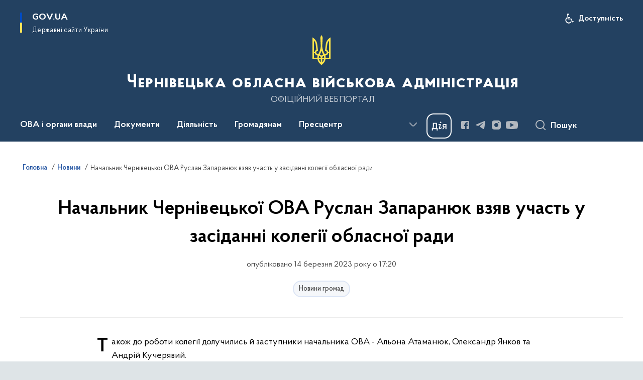

--- FILE ---
content_type: text/html; charset=UTF-8
request_url: https://bukoda.gov.ua/news/nachalnyk-chernivetskoi-ova-ruslan-zaparaniuk-vziav-uchast-u-zasidanni-kolehii-oblasnoi-rady
body_size: 259389
content:

<!DOCTYPE html>
<html lang="uk">

<head>
    <link rel="canonical" href="https://bukoda.gov.ua/news/nachalnyk-chernivetskoi-ova-ruslan-zaparaniuk-vziav-uchast-u-zasidanni-kolehii-oblasnoi-rady"/ nonce="WSpMgqRLR4IUj7sOFGMKXni3azTYtSbc">
    <meta charset="utf-8">
    <title>Начальник Чернівецької ОВА Руслан Запаранюк взяв участь у засіданні колегії обласної ради | Чернівецька обласна військова адміністрація </title>
    <!--meta info-->
    <meta name="viewport" content="width=device-width, initial-scale=1, shrink-to-fit=no, user-scalable=yes, maximum-scale=2.0">
    <meta name="author" content="Kitsoft">
    <meta name="description" content="Також до роботи колегії долучились й заступники начальника ОВА - Альона Атаманюк, Олександр Янков та Андрій Кучерявий">
    <meta name="title" content="Начальник Чернівецької ОВА Руслан Запаранюк взяв участь у засіданні колегії обласної ради">
    <meta name="keywords" content=""/>
    <!-- meta info-->
    
<meta property="og:url" content="https://bukoda.gov.ua/news/nachalnyk-chernivetskoi-ova-ruslan-zaparaniuk-vziav-uchast-u-zasidanni-kolehii-oblasnoi-rady"/>
<meta property="og:title" content="Чернівецька обласна державна адміністрація - Начальник Чернівецької ОВА Руслан Запаранюк взяв участь у засіданні колегії обласної ради"/>
<meta property="og:description" content="Також до роботи колегії долучились й заступники начальника ОВА - Альона Атаманюк, Олександр Янков та Андрій Кучерявий"/>
<meta property="og:image" content="https://bukoda.gov.ua/storage/app/uploads/public/641/083/32d/64108332d2524098170191.jpg">

<meta property="og:image:width" content="520" />
<meta property="og:image:height" content="315" />    <meta name="msapplication-TileColor" content="#ffffff">
<meta name="msapplication-TileImage" content="https://bukoda.gov.ua/themes/odv/assets/images/favicon/ms-icon-144x144.png">
<meta name="theme-color" content="#ffffff">

<link rel="apple-touch-icon" sizes="57x57" href="https://bukoda.gov.ua/themes/odv/assets/images/favicon/apple-icon-57x57.png"/ nonce="WSpMgqRLR4IUj7sOFGMKXni3azTYtSbc">
<link rel="apple-touch-icon" sizes="60x60" href="https://bukoda.gov.ua/themes/odv/assets/images/favicon/apple-icon-60x60.png"/ nonce="WSpMgqRLR4IUj7sOFGMKXni3azTYtSbc">
<link rel="apple-touch-icon" sizes="72x72" href="https://bukoda.gov.ua/themes/odv/assets/images/favicon/apple-icon-72x72.png"/ nonce="WSpMgqRLR4IUj7sOFGMKXni3azTYtSbc">
<link rel="apple-touch-icon" sizes="76x76" href="https://bukoda.gov.ua/themes/odv/assets/images/favicon/apple-icon-76x76.png"/ nonce="WSpMgqRLR4IUj7sOFGMKXni3azTYtSbc">
<link rel="apple-touch-icon" sizes="114x114" href="https://bukoda.gov.ua/themes/odv/assets/images/favicon/apple-icon-114x114.png"/ nonce="WSpMgqRLR4IUj7sOFGMKXni3azTYtSbc">
<link rel="apple-touch-icon" sizes="120x120" href="https://bukoda.gov.ua/themes/odv/assets/images/favicon/apple-icon-120x120.png"/ nonce="WSpMgqRLR4IUj7sOFGMKXni3azTYtSbc">
<link rel="apple-touch-icon" sizes="144x144" href="https://bukoda.gov.ua/themes/odv/assets/images/favicon/apple-icon-144x144.png"/ nonce="WSpMgqRLR4IUj7sOFGMKXni3azTYtSbc">
<link rel="apple-touch-icon" sizes="152x152" href="https://bukoda.gov.ua/themes/odv/assets/images/favicon/apple-icon-152x152.png"/ nonce="WSpMgqRLR4IUj7sOFGMKXni3azTYtSbc">
<link rel="apple-touch-icon" sizes="180x180" href="https://bukoda.gov.ua/themes/odv/assets/images/favicon/apple-icon-180x180.png"/ nonce="WSpMgqRLR4IUj7sOFGMKXni3azTYtSbc">
<link rel="icon" type="image/png" sizes="192x192" href="https://bukoda.gov.ua/themes/odv/assets/images/favicon/android-icon-192x192.png"/ nonce="WSpMgqRLR4IUj7sOFGMKXni3azTYtSbc">
<link rel="icon" type="image/png" sizes="144x144" href="https://bukoda.gov.ua/themes/odv/assets/images/favicon/android-icon-144x144.png"/ nonce="WSpMgqRLR4IUj7sOFGMKXni3azTYtSbc">
<link rel="icon" type="image/png" sizes="96x96" href="https://bukoda.gov.ua/themes/odv/assets/images/favicon/android-icon-96x96.png"/ nonce="WSpMgqRLR4IUj7sOFGMKXni3azTYtSbc">
<link rel="icon" type="image/png" sizes="72x72" href="https://bukoda.gov.ua/themes/odv/assets/images/favicon/android-icon-72x72.png"/ nonce="WSpMgqRLR4IUj7sOFGMKXni3azTYtSbc">
<link rel="icon" type="image/png" sizes="48x48" href="https://bukoda.gov.ua/themes/odv/assets/images/favicon/android-icon-48x48.png"/ nonce="WSpMgqRLR4IUj7sOFGMKXni3azTYtSbc">
<link rel="icon" type="image/png" sizes="36x36" href="https://bukoda.gov.ua/themes/odv/assets/images/favicon/android-icon-36x36.png"/ nonce="WSpMgqRLR4IUj7sOFGMKXni3azTYtSbc">
<link rel="icon" type="image/png" sizes="32x32" href="https://bukoda.gov.ua/themes/odv/assets/images/favicon/favicon-32x32.png"/ nonce="WSpMgqRLR4IUj7sOFGMKXni3azTYtSbc">
<link rel="icon" type="image/png" sizes="96x96" href="https://bukoda.gov.ua/themes/odv/assets/images/favicon/favicon-96x96.png"/ nonce="WSpMgqRLR4IUj7sOFGMKXni3azTYtSbc">
<link rel="icon" type="image/png" sizes="16x16" href="https://bukoda.gov.ua/themes/odv/assets/images/favicon/favicon-16x16.png"/ nonce="WSpMgqRLR4IUj7sOFGMKXni3azTYtSbc">
<link rel="manifest" href="https://bukoda.gov.ua/themes/odv/assets/images/favicon/manifest.json"/ nonce="WSpMgqRLR4IUj7sOFGMKXni3azTYtSbc">
        <link rel="stylesheet" type="text/css"
          href="https://cdnjs.cloudflare.com/ajax/libs/material-design-iconic-font/2.2.0/css/material-design-iconic-font.min.css"/ nonce="WSpMgqRLR4IUj7sOFGMKXni3azTYtSbc">
    <link rel="stylesheet" type="text/css" href="https://bukoda.gov.ua/combine/a87a0b4c319ad2c5116acf7479fdfedd-1766565248"/ nonce="WSpMgqRLR4IUj7sOFGMKXni3azTYtSbc">

        		<!-- Global site tag (gtag.js) - Google Analytics -->
		<script async src="https://www.googletagmanager.com/gtag/js?id=G-DLKLVB5HZ9" nonce="WSpMgqRLR4IUj7sOFGMKXni3azTYtSbc"></script>
		<script nonce="WSpMgqRLR4IUj7sOFGMKXni3azTYtSbc">
            window.dataLayer = window.dataLayer || [];
            function gtag(){dataLayer.push(arguments);}
                        gtag('js', new Date());
            gtag('config', 'G-DLKLVB5HZ9', {
				cookie_flags: 'max-age=7200;secure;samesite=none'
			});
		</script>
    
    <script nonce="WSpMgqRLR4IUj7sOFGMKXni3azTYtSbc">
window.multiLang = {
    allPages: {
        postsName: `Новини`,
        eventsName: `Події`,
        mediagalleriesName: `Медіагалереї`,
        meetingsText: `Засідання`,
        servicesText: `Послуги`,
        pagesText: `Сторінки`,
        moreByThemeText: `Більше за темою`,
        foundResultText: `Знайдено`,
        notFoundText: `Нічого не знайдено`,
        notFoundTextVehicles: `Не знайдено жодного транспортного засобу, спробуйте ще раз або перевірте правильність введених даних`,
        notFoundTextTerrorists: `Не знайдено жодного терориста, спробуйте ще раз або перевірте правильність введених даних`,
        notFoundTextDisappeared: `Не знайдено жодного зниклого громадянина, спробуйте ще раз або перевірте правильність введених даних`,
        notFoundTextDisappearedOOS: `Не знайдено жодної зниклої особи, спробуйте ще раз або перевірте правильність введених даних`,
        loadMoreText: `Завантажуємо ще`,
        loadMoreHintText: `Прокрутіть, щоб завантажити ще`,
        exeptionText: `Щось пішло не так`,
        shortRequest: `Закороткий пошуковий запит`,
        periodText: `За період`,
        authorNameText: `Автор`,
        docName: `від`,
        chosenCategoryText: `Розпорядження`,
        requestSearchText: `Ви шукали`,
        changeVisionText: `Налаштування доступності`,
        changeVisionNormalText: `Стандартна версія`,
        chooseDateText: `Виберіть дату`,
        validateFormFile: `Прикріпіть файл`,
        yearText: `року`,
        chosenNothingWasFound: `За вашим пошуковим запитом нічого не знайдено: `,
        noNewEvents: `Поки що, запланованих подій на майбутнє більше немає`,
        noNewEventsDescription: `Завітайте пізніше, можливо, наші менеджери як раз працюють над додаванням нових подій.`,
        eventsAreCompleted: `Події завершено`,
        singleEventAreCompleted: `завершено`,
        choicesLoading: `Завантажуємо...`,
        choicesNoResults: `Нічого не знайдено`,
        choicesNoChoices: `Вибору немає`,
        noSiteKeyForReCaptcha: `Відсутній параметр для reCaptcha, відправка форми неможлива`,
        noContent: `Інформація відсутня`,
        totalItemsText: `Всього`,
        downloadFile: `Завантажити`,
        viewFile: `Переглянути`,
        verifSingleElText: `перевірка`,
        verifTwoElText: `перевірки`,
        verifManyText: `перевірок`,
        document: `Документ`,
        hoursAgo: `година тому|години тому|годин тому`,
        documentsText: `документ|документи|документів`,
        documentNum: `Реєстраційний номер`,
        documentDate: `Дата створення, надходження документа`,
        docType: `Назва, вид документа`,
        documentName: `Джерело інформації (автор, відповідальний підрозділ)`,
        documentExcerpt: `Галузь, ключові слова`,
        zoomInText: `Збільшити масштаб`,
        zoomOutText: `Зменшити масштаб`,
        fullscreenText: `Повний екран`,
        mapText: `Інтерактивна мапа`,
        loadingText: `Завантажуємо...`,
        noChoicesText: `Вибору немає`,
        downloadOriginalImage: `Завантажити оригінальне зображення`,
        closeEsc: `Закрити (ESC)`,
        slideTitle: `Слайд`,
        slideFrom: `з`
    },
    search: {
        personsText: `Персони`,
        newsText: `Новини`,
        actsText: `НПА`,
        eventsText: `Анонси`,
        pagesText: `Сторінки`,
        mediagalleriesText: `Медіагалереї`,
        ariaMaterialTypeFilter: `Відфільтрувати за типом матеріалу`,
        materials: `матеріал|матеріали|матеріалів`,
        materialNotFound: `За вашим запитом не знайдено матеріалів`,
        materialFounded: `За вашим запитом знайдено`,
        materialsText: `матеріалів`,
        leftSidebarText: `За типом матеріалу`,
        requestPeriodTextFrom: `з`,
        requestPeriodTextTo: ` по`,
        requestFoundedText: `Знайдено`,
        requestTypeDoc: `документи`,
        itemsAmountString_1: `матеріал`,
        itemsAmountString_2: `матеріала`,
        bySearchKey: `за запитом`,
        searchMessage: `Заповніть поле ( мінімум 3 символи )`,
    },
    coordination: {
        notFoundText: "Нічого не знайдено",
        exeptionText: "Щось пішло не так",
        allEvents: "Події за весь період",
    },
    timeLine: {
        allTypesname: `Усі типи`,
        projectsName: `Проекти`,
        actsName: `Документи`,
        pagesName: `Сторінка`,
        eventComplete: `Подія завершена`,
        firstPeriodLoadInterval: `З - по`,
        toTest: `До`,
        fromTest: `Дата з`,
        todayText: `Сьогодні`,
        weekText: `За останній тиждень`,
        monthText: `За останній місяць`,
        errMsgDay: `День початку має бути меншим`,
        errMsgMounth: `Місяць початку має бути меншим`,
        errMsgYear: `Рік початку має бути меншим`,
    },
    all: {
        changeVisionText: "Людям із порушенням зору",
        changeVisionNormalText: "Стандартна версія"
    }
}
// console.log(window.multiLang);

</script>
</head>
<body>
    <a href="#mainContent" tabindex="0" class="link-skip">
        Перейти до основного вмісту
        <span class="link-skip-icon" aria-hidden="true"></span>
    </a>
    
    <div class="wrapper">
        <!-- Header -->
        <header class="header" id="layout-header">
            
<!-- Nav -->
<div class="header-bg">
    <div class="row justify-content-between">

        <div class="d-block d-lg-none navbar-fixed-top" data-spy="affix" data-offset-top="157">
            <div class="menu-for-small-devices d-block d-lg-none" id="menuSm">
                <div class="header-top">
                    <button class="header-menu-close closeMenuSm" aria-label="Закрити меню навігації"></button>
                    <div class="ml-auto">
                                                </div>
                </div>
                <div class="menu-sm-wrap-for-scroll">
                    <div class="menu-container">
                        <nav class="menu" aria-label="Головне меню">
                        <a href="javascript:void(0);"
           class="js-menu-link showSubmenu"
            role="button" aria-haspopup="true" aria-expanded="false"         >
            ОВА і органи влади
        </a>
        <div class="submenu">
            <div id="submenu-1">
                <div class="header-top d-flex d-lg-none">
                    <div class="title backMenu" role="button" tabindex="0" aria-label="Закрити підменю">
                        ОВА і органи влади
                    </div>
                    <div class="header-menu-close closeMenuSm" role="button" tabindex="0" aria-label="Закрити меню навігації"></div>
                </div>
                <div class="submenu-container d-block d-lg-none">
                                                                                <a href="/persons"
                       class="submenu_child d-block"
                       >
                    Керівництво ОВА
                    </a>
                                                                                <a href="/structure"
                       class="submenu_child d-block"
                       >
                    Структурні підрозділи
                    </a>
                                                                                <a href="chernivecka-oda/misiya-funkciyi-zavdannya"
                       class="submenu_child d-block"
                       >
                    Місія, функції, завдання, напрями діяльності
                    </a>
                                                                                                                        <a href="chernivecka-oda/rda"
                       class="submenu_child d-block"
                       >
                    Райдержадміністрації
                    </a>
                                                                                <a href="/chernivecka-oda/teritorialni-gromadi"
                       class="submenu_child d-block"
                       >
                    Територіальні громади
                    </a>
                                                                                                                        <a href="/chernivecka-oda/derzhavna-sluzhba"
                       class="submenu_child d-block"
                       >
                    Державна служба
                    </a>
                                                                                <a href="npasearch?&category=104"
                       class="submenu_child d-block"
                       >
                    Очищення влади
                    </a>
                                                                                <a href="/gromadyanam/zapobigannya-korupciyi"
                       class="submenu_child d-block"
                       >
                    Запобігання корупції
                    </a>
                                                                            </div>
            </div>
            <div class="row d-none d-lg-flex">
                                <div class="col-md-4">
                                                            <a href="/persons"
                       class="submenu_child d-block"
                       >
                    Керівництво ОВА
                    </a>
                                                                                <a href="/structure"
                       class="submenu_child d-block"
                       >
                    Структурні підрозділи
                    </a>
                                                                                <a href="chernivecka-oda/misiya-funkciyi-zavdannya"
                       class="submenu_child d-block"
                       >
                    Місія, функції, завдання, напрями діяльності
                    </a>
                                                        </div>
                                <div class="col-md-4">
                                                            <a href="chernivecka-oda/rda"
                       class="submenu_child d-block"
                       >
                    Райдержадміністрації
                    </a>
                                                                                <a href="/chernivecka-oda/teritorialni-gromadi"
                       class="submenu_child d-block"
                       >
                    Територіальні громади
                    </a>
                                                        </div>
                                <div class="col-md-4">
                                                            <a href="/chernivecka-oda/derzhavna-sluzhba"
                       class="submenu_child d-block"
                       >
                    Державна служба
                    </a>
                                                                                <a href="npasearch?&category=104"
                       class="submenu_child d-block"
                       >
                    Очищення влади
                    </a>
                                                                                <a href="/gromadyanam/zapobigannya-korupciyi"
                       class="submenu_child d-block"
                       >
                    Запобігання корупції
                    </a>
                                                        </div>
                            </div>
        </div>
                                <a href="javascript:void(0);"
           class="js-menu-link showSubmenu"
            role="button" aria-haspopup="true" aria-expanded="false"         >
            Документи
        </a>
        <div class="submenu">
            <div id="submenu-2">
                <div class="header-top d-flex d-lg-none">
                    <div class="title backMenu" role="button" tabindex="0" aria-label="Закрити підменю">
                        Документи
                    </div>
                    <div class="header-menu-close closeMenuSm" role="button" tabindex="0" aria-label="Закрити меню навігації"></div>
                </div>
                <div class="submenu-container d-block d-lg-none">
                                                                                <a href="/documents/strategiya-rovzitku-oblasti"
                       class="submenu_child d-block"
                       >
                    Стратегія розвитку області 2027
                    </a>
                                                                                <a href="/documents/socialno-ekonomichne-stanovishche-oblasti"
                       class="submenu_child d-block"
                       >
                    Соціально-економічне становище області
                    </a>
                                                                                                                        <a href="npasearch"
                       class="submenu_child d-block"
                       >
                    Документи, розпорядження
                    </a>
                                                                                <a href="/documents/arkhiv-rozporiadzhen-oda"
                       class="submenu_child d-block"
                       >
                    Архів розпоряджень ОДА (2020-2015)
                    </a>
                                                                                <a href="/npasearch?&category=100"
                       class="submenu_child d-block"
                       >
                    Протоколи обласної комісії ТЕБ та НС
                    </a>
                                                                                                                                                                <a href="/documents/regionalni-programi"
                       class="submenu_child d-block"
                       >
                    Регіональні програми
                    </a>
                                                                                <a href="/documents/oblasnij-byudzhet/dani-ta-analitika/golovnij-rozporyadnik-koshtiv-kvk-794"
                       class="submenu_child d-block"
                       >
                    Державний бюджет
                    </a>
                                                                                <a href="/documents/oblasnij-byudzhet"
                       class="submenu_child d-block"
                       >
                    Обласний бюджет
                    </a>
                                                                                <a href="/documents/publichni-finansi"
                       class="submenu_child d-block"
                       >
                    Публічні фінанси
                    </a>
                                                                                <a href="/documents/zakupivli_"
                       class="submenu_child d-block"
                       >
                    Публічні закупівлі
                    </a>
                                                                            </div>
            </div>
            <div class="row d-none d-lg-flex">
                                <div class="col-md-4">
                                                            <a href="/documents/strategiya-rovzitku-oblasti"
                       class="submenu_child d-block"
                       >
                    Стратегія розвитку області 2027
                    </a>
                                                                                <a href="/documents/socialno-ekonomichne-stanovishche-oblasti"
                       class="submenu_child d-block"
                       >
                    Соціально-економічне становище області
                    </a>
                                                        </div>
                                <div class="col-md-4">
                                                            <a href="npasearch"
                       class="submenu_child d-block"
                       >
                    Документи, розпорядження
                    </a>
                                                                                <a href="/documents/arkhiv-rozporiadzhen-oda"
                       class="submenu_child d-block"
                       >
                    Архів розпоряджень ОДА (2020-2015)
                    </a>
                                                                                <a href="/npasearch?&category=100"
                       class="submenu_child d-block"
                       >
                    Протоколи обласної комісії ТЕБ та НС
                    </a>
                                                                                                </div>
                                <div class="col-md-4">
                                                            <a href="/documents/regionalni-programi"
                       class="submenu_child d-block"
                       >
                    Регіональні програми
                    </a>
                                                                                <a href="/documents/oblasnij-byudzhet/dani-ta-analitika/golovnij-rozporyadnik-koshtiv-kvk-794"
                       class="submenu_child d-block"
                       >
                    Державний бюджет
                    </a>
                                                                                <a href="/documents/oblasnij-byudzhet"
                       class="submenu_child d-block"
                       >
                    Обласний бюджет
                    </a>
                                                                                <a href="/documents/publichni-finansi"
                       class="submenu_child d-block"
                       >
                    Публічні фінанси
                    </a>
                                                                                <a href="/documents/zakupivli_"
                       class="submenu_child d-block"
                       >
                    Публічні закупівлі
                    </a>
                                                        </div>
                            </div>
        </div>
                                <a href="javascript:void(0);"
           class="js-menu-link showSubmenu"
            role="button" aria-haspopup="true" aria-expanded="false"         >
            Діяльність
        </a>
        <div class="submenu">
            <div id="submenu-3">
                <div class="header-top d-flex d-lg-none">
                    <div class="title backMenu" role="button" tabindex="0" aria-label="Закрити підменю">
                        Діяльність
                    </div>
                    <div class="header-menu-close closeMenuSm" role="button" tabindex="0" aria-label="Закрити меню навігації"></div>
                </div>
                <div class="submenu-container d-block d-lg-none">
                                                                                <a href="/diyalnist/digital-bukovina/socialna-karta-teritorialnih-gromad"
                       class="submenu_child d-block"
                       >
                    Соціальна карта територіальних громад
                    </a>
                                                                                <a href="/diyalnist/socialno-trudovi-vidnosini"
                       class="submenu_child d-block"
                       >
                    Соціально-трудові відносини
                    </a>
                                                                                <a href="/diyalnist/nacionalna-socialna-servisna-sluzhba"
                       class="submenu_child d-block"
                       >
                    Національна соціальна сервісна служба
                    </a>
                                                                                <a href="/diyalnist/energoefektivnist-ta-energozberezhennya"
                       class="submenu_child d-block"
                       >
                    Енергоефективність та енергозбереження
                    </a>
                                                                                                                        <a href="/diyalnist/inkliuzyvna-polityka"
                       class="submenu_child d-block"
                       >
                    Інклюзивна політика
                    </a>
                                                                                <a href="/diyalnist/interaktivna-karta"
                       class="submenu_child d-block"
                       >
                    Інвестиційна карта
                    </a>
                                                                                <a href="/diyalnist/regulyatorna-diyalnist"
                       class="submenu_child d-block"
                       >
                    Регуляторна діяльність
                    </a>
                                                                                <a href="/diyalnist/knigovidannya"
                       class="submenu_child d-block"
                       >
                    Книговидання
                    </a>
                                                                                <a href="/diyalnist/subventsii-z-derzhavnoho-biudzhetu-ukrainyu"
                       class="submenu_child d-block"
                       >
                    Субвенції з державного бюджету
                    </a>
                                                                                                                        <a href="tag/digitalization"
                       class="submenu_child d-block"
                       >
                    Цифрова трансформація
                    </a>
                                                                                <a href="https://public.tableau.com/app/profile/brdo.ict.sector/viz/2025_17411328049920/Dashboard1"
                       class="submenu_child d-block"
                       target="_blank">
                    Покриття оптичним Інтернетом в Україні 2025
                    </a>
                                                                                <a href="/diyalnist/rehionalnyi-ofis-mizhnarodnoho-spivrobitnytstva-chernivetskoi-oblasti"
                       class="submenu_child d-block"
                       >
                    Регіональний офіс міжнародного співробітництва Чернівецької області
                    </a>
                                                                                <a href="/maino-shcho-mozhe-buty-peredano-bezkoshtovno"
                       class="submenu_child d-block"
                       >
                    Майно, що може бути передано безкоштовно
                    </a>
                                                                                <a href="/diyalnist/du-sluzhba-rozvytku-bukovyny"
                       class="submenu_child d-block"
                       >
                    ДУ «Служба розвитку Буковини»
                    </a>
                                                                            </div>
            </div>
            <div class="row d-none d-lg-flex">
                                <div class="col-md-4">
                                                            <a href="/diyalnist/digital-bukovina/socialna-karta-teritorialnih-gromad"
                       class="submenu_child d-block"
                       >
                    Соціальна карта територіальних громад
                    </a>
                                                                                <a href="/diyalnist/socialno-trudovi-vidnosini"
                       class="submenu_child d-block"
                       >
                    Соціально-трудові відносини
                    </a>
                                                                                <a href="/diyalnist/nacionalna-socialna-servisna-sluzhba"
                       class="submenu_child d-block"
                       >
                    Національна соціальна сервісна служба
                    </a>
                                                                                <a href="/diyalnist/energoefektivnist-ta-energozberezhennya"
                       class="submenu_child d-block"
                       >
                    Енергоефективність та енергозбереження
                    </a>
                                                        </div>
                                <div class="col-md-4">
                                                            <a href="/diyalnist/inkliuzyvna-polityka"
                       class="submenu_child d-block"
                       >
                    Інклюзивна політика
                    </a>
                                                                                <a href="/diyalnist/interaktivna-karta"
                       class="submenu_child d-block"
                       >
                    Інвестиційна карта
                    </a>
                                                                                <a href="/diyalnist/regulyatorna-diyalnist"
                       class="submenu_child d-block"
                       >
                    Регуляторна діяльність
                    </a>
                                                                                <a href="/diyalnist/knigovidannya"
                       class="submenu_child d-block"
                       >
                    Книговидання
                    </a>
                                                                                <a href="/diyalnist/subventsii-z-derzhavnoho-biudzhetu-ukrainyu"
                       class="submenu_child d-block"
                       >
                    Субвенції з державного бюджету
                    </a>
                                                        </div>
                                <div class="col-md-4">
                                                            <a href="tag/digitalization"
                       class="submenu_child d-block"
                       >
                    Цифрова трансформація
                    </a>
                                                                                <a href="https://public.tableau.com/app/profile/brdo.ict.sector/viz/2025_17411328049920/Dashboard1"
                       class="submenu_child d-block"
                       target="_blank">
                    Покриття оптичним Інтернетом в Україні 2025
                    </a>
                                                                                <a href="/diyalnist/rehionalnyi-ofis-mizhnarodnoho-spivrobitnytstva-chernivetskoi-oblasti"
                       class="submenu_child d-block"
                       >
                    Регіональний офіс міжнародного співробітництва Чернівецької області
                    </a>
                                                                                <a href="/maino-shcho-mozhe-buty-peredano-bezkoshtovno"
                       class="submenu_child d-block"
                       >
                    Майно, що може бути передано безкоштовно
                    </a>
                                                                                <a href="/diyalnist/du-sluzhba-rozvytku-bukovyny"
                       class="submenu_child d-block"
                       >
                    ДУ «Служба розвитку Буковини»
                    </a>
                                                        </div>
                            </div>
        </div>
                                <a href="javascript:void(0);"
           class="js-menu-link showSubmenu"
            role="button" aria-haspopup="true" aria-expanded="false"         >
            Громадянам
        </a>
        <div class="submenu">
            <div id="submenu-4">
                <div class="header-top d-flex d-lg-none">
                    <div class="title backMenu" role="button" tabindex="0" aria-label="Закрити підменю">
                        Громадянам
                    </div>
                    <div class="header-menu-close closeMenuSm" role="button" tabindex="0" aria-label="Закрити меню навігації"></div>
                </div>
                <div class="submenu-container d-block d-lg-none">
                                                                                <a href="/gromadyanam/cnapi"
                       class="submenu_child d-block"
                       >
                    Центри надання адміністративних послуг
                    </a>
                                                                                <a href="/gromadyanam/administrativni-poslugi"
                       class="submenu_child d-block"
                       >
                    Адміністративні послуги
                    </a>
                                                                                <a href="/gromadyanam/grafik-prijomu-gromadyan"
                       class="submenu_child d-block"
                       >
                    Графік прийому громадян
                    </a>
                                                                                <a href="/gromadyanam/konsultaciyi-z-gromadskistyu"
                       class="submenu_child d-block"
                       >
                    Консультації з громадськістю
                    </a>
                                                                                <a href="/gromadyanam/zvernennya-gromadyan"
                       class="submenu_child d-block"
                       >
                    Звернення громадян
                    </a>
                                                                                <a href="/gromadyanam/dostup-do-publichnoyi-informaciyi"
                       class="submenu_child d-block"
                       >
                    Доступ до публічної інформації
                    </a>
                                                                                <a href="/gromadyanam/bezoplatna-pervinna-pravova-dopomoga"
                       class="submenu_child d-block"
                       >
                    Безоплатна первинна правова допомога
                    </a>
                                                                                <a href="/gromadyanam/rada-z-pytan-vpo-pry-oblasnii-derzhavnii-administratsii"
                       class="submenu_child d-block"
                       >
                    Рада з питань ВПО при обласній державній адміністрації
                    </a>
                                                                                                                        <a href="/gromadyanam/interaktivna-karta-zahisnih-sporud-civilnogo-zahistu"
                       class="submenu_child d-block"
                       >
                    Карта захисних споруд
                    </a>
                                                                                <a href="/pereselencyam"
                       class="submenu_child d-block"
                       >
                    Переселенцям
                    </a>
                                                                                                                        <a href="/gromadyanam/bezbaryernist"
                       class="submenu_child d-block"
                       >
                    Безбар&#039;єрність
                    </a>
                                                                                <a href="/gromadyanam/privatizaciya"
                       class="submenu_child d-block"
                       >
                    Приватизація
                    </a>
                                                                                <a href="/gromadyanam/ogoloshennia"
                       class="submenu_child d-block"
                       >
                    Оголошення
                    </a>
                                                                                <a href="/gromadyanam/znamenni-ta-pamyatni-dati-bukovini-v-2025-roci"
                       class="submenu_child d-block"
                       >
                    Знаменні та пам&#039;ятні дати Буковини в 2023 році
                    </a>
                                                                                                                        <a href="/gromadyanam/yak-zvernutysia-do-upovnovazhenoho-verkhovnoi-rady-ukrainy-z-prav-liudyny"
                       class="submenu_child d-block"
                       >
                    Як звернутися до Уповноваженого Верховної Ради України з прав людини
                    </a>
                                                                                                                        <a href="/gromadyanam/uspishna-gromada-bukovini"
                       class="submenu_child d-block"
                       >
                    Успішна громада Буковини
                    </a>
                                                                                <a href="/gromadyanam/mentalne-zdorovia"
                       class="submenu_child d-block"
                       >
                    Ментальне здоров&#039;я
                    </a>
                                                                                <a href="/gromadyanam/konkurs-gromadskih-iniciativ"
                       class="submenu_child d-block"
                       >
                    Конкурс громадських ініціатив
                    </a>
                                                                                <a href="/gromadyanam/gromadska-rada"
                       class="submenu_child d-block"
                       >
                    Громадська рада
                    </a>
                                                                                <a href="/gromadyanam/molodizhna-rada"
                       class="submenu_child d-block"
                       >
                    Молодіжна рада
                    </a>
                                                                                <a href="/gromadyanam/karta-zakhysnykh-sporud-iaki-vidpovidaiut-vymoham-inkliuzyvnosti"
                       class="submenu_child d-block"
                       >
                    Карта захисних споруд, які відповідають вимогам інклюзивності
                    </a>
                                                                                <a href="/gromadyanam/perelik-punktiv-nezlamnosti"
                       class="submenu_child d-block"
                       >
                    Перелік «Пунктів незламності»
                    </a>
                                                                                <a href="/gromadyanam/prozorist-ta-pidzvitnist"
                       class="submenu_child d-block"
                       >
                    Прозорість та підзвітність
                    </a>
                                                                            </div>
            </div>
            <div class="row d-none d-lg-flex">
                                <div class="col-md-4">
                                                            <a href="/gromadyanam/cnapi"
                       class="submenu_child d-block"
                       >
                    Центри надання адміністративних послуг
                    </a>
                                                                                <a href="/gromadyanam/administrativni-poslugi"
                       class="submenu_child d-block"
                       >
                    Адміністративні послуги
                    </a>
                                                                                <a href="/gromadyanam/grafik-prijomu-gromadyan"
                       class="submenu_child d-block"
                       >
                    Графік прийому громадян
                    </a>
                                                                                <a href="/gromadyanam/konsultaciyi-z-gromadskistyu"
                       class="submenu_child d-block"
                       >
                    Консультації з громадськістю
                    </a>
                                                                                <a href="/gromadyanam/zvernennya-gromadyan"
                       class="submenu_child d-block"
                       >
                    Звернення громадян
                    </a>
                                                                                <a href="/gromadyanam/dostup-do-publichnoyi-informaciyi"
                       class="submenu_child d-block"
                       >
                    Доступ до публічної інформації
                    </a>
                                                                                <a href="/gromadyanam/bezoplatna-pervinna-pravova-dopomoga"
                       class="submenu_child d-block"
                       >
                    Безоплатна первинна правова допомога
                    </a>
                                                                                <a href="/gromadyanam/rada-z-pytan-vpo-pry-oblasnii-derzhavnii-administratsii"
                       class="submenu_child d-block"
                       >
                    Рада з питань ВПО при обласній державній адміністрації
                    </a>
                                                        </div>
                                <div class="col-md-4">
                                                            <a href="/gromadyanam/interaktivna-karta-zahisnih-sporud-civilnogo-zahistu"
                       class="submenu_child d-block"
                       >
                    Карта захисних споруд
                    </a>
                                                                                <a href="/pereselencyam"
                       class="submenu_child d-block"
                       >
                    Переселенцям
                    </a>
                                                                                                                        <a href="/gromadyanam/bezbaryernist"
                       class="submenu_child d-block"
                       >
                    Безбар&#039;єрність
                    </a>
                                                                                <a href="/gromadyanam/privatizaciya"
                       class="submenu_child d-block"
                       >
                    Приватизація
                    </a>
                                                                                <a href="/gromadyanam/ogoloshennia"
                       class="submenu_child d-block"
                       >
                    Оголошення
                    </a>
                                                                                <a href="/gromadyanam/znamenni-ta-pamyatni-dati-bukovini-v-2025-roci"
                       class="submenu_child d-block"
                       >
                    Знаменні та пам&#039;ятні дати Буковини в 2023 році
                    </a>
                                                                                                                        <a href="/gromadyanam/yak-zvernutysia-do-upovnovazhenoho-verkhovnoi-rady-ukrainy-z-prav-liudyny"
                       class="submenu_child d-block"
                       >
                    Як звернутися до Уповноваженого Верховної Ради України з прав людини
                    </a>
                                                        </div>
                                <div class="col-md-4">
                                                            <a href="/gromadyanam/uspishna-gromada-bukovini"
                       class="submenu_child d-block"
                       >
                    Успішна громада Буковини
                    </a>
                                                                                <a href="/gromadyanam/mentalne-zdorovia"
                       class="submenu_child d-block"
                       >
                    Ментальне здоров&#039;я
                    </a>
                                                                                <a href="/gromadyanam/konkurs-gromadskih-iniciativ"
                       class="submenu_child d-block"
                       >
                    Конкурс громадських ініціатив
                    </a>
                                                                                <a href="/gromadyanam/gromadska-rada"
                       class="submenu_child d-block"
                       >
                    Громадська рада
                    </a>
                                                                                <a href="/gromadyanam/molodizhna-rada"
                       class="submenu_child d-block"
                       >
                    Молодіжна рада
                    </a>
                                                                                <a href="/gromadyanam/karta-zakhysnykh-sporud-iaki-vidpovidaiut-vymoham-inkliuzyvnosti"
                       class="submenu_child d-block"
                       >
                    Карта захисних споруд, які відповідають вимогам інклюзивності
                    </a>
                                                                                <a href="/gromadyanam/perelik-punktiv-nezlamnosti"
                       class="submenu_child d-block"
                       >
                    Перелік «Пунктів незламності»
                    </a>
                                                                                <a href="/gromadyanam/prozorist-ta-pidzvitnist"
                       class="submenu_child d-block"
                       >
                    Прозорість та підзвітність
                    </a>
                                                        </div>
                            </div>
        </div>
                                <a href="javascript:void(0);"
           class="js-menu-link showSubmenu"
            role="button" aria-haspopup="true" aria-expanded="false"         >
            Пресцентр
        </a>
        <div class="submenu">
            <div id="submenu-5">
                <div class="header-top d-flex d-lg-none">
                    <div class="title backMenu" role="button" tabindex="0" aria-label="Закрити підменю">
                        Пресцентр
                    </div>
                    <div class="header-menu-close closeMenuSm" role="button" tabindex="0" aria-label="Закрити меню навігації"></div>
                </div>
                <div class="submenu-container d-block d-lg-none">
                                                                                <a href="/chernivecka-oda/kontakti"
                       class="submenu_child d-block"
                       >
                    Пресцентр
                    </a>
                                                                                <a href="/akreditaciya"
                       class="submenu_child d-block"
                       >
                    Акредитація
                    </a>
                                                                                <a href="/prescentr/storinki-u-socialnih-merezhah"
                       class="submenu_child d-block"
                       >
                    Сторінки у соціальних мережах
                    </a>
                                                                                                                        <a href="https://bukoda.gov.ua/timeline?type=posts"
                       class="submenu_child d-block"
                       >
                    Новини
                    </a>
                                                                                <a href="/inozemni-zmi"
                       class="submenu_child d-block"
                       >
                    Іноземні ЗМІ про нас
                    </a>
                                                                                <a href="/prescentr/zaproponuvati-novinu"
                       class="submenu_child d-block"
                       >
                    Запропонувати новину
                    </a>
                                                                                                                        <a href="/zvit-nacionalnoyi-radi-ukrayini-z-pitan-telebachennya-i-radiomovlennya-u-cherniveckij-oblasti"
                       class="submenu_child d-block"
                       >
                    Звіт Національної ради України з питань телебачення і радіомовлення у Чернівецькій області
                    </a>
                                                                            </div>
            </div>
            <div class="row d-none d-lg-flex">
                                <div class="col-md-4">
                                                            <a href="/chernivecka-oda/kontakti"
                       class="submenu_child d-block"
                       >
                    Пресцентр
                    </a>
                                                                                <a href="/akreditaciya"
                       class="submenu_child d-block"
                       >
                    Акредитація
                    </a>
                                                                                <a href="/prescentr/storinki-u-socialnih-merezhah"
                       class="submenu_child d-block"
                       >
                    Сторінки у соціальних мережах
                    </a>
                                                        </div>
                                <div class="col-md-4">
                                                            <a href="https://bukoda.gov.ua/timeline?type=posts"
                       class="submenu_child d-block"
                       >
                    Новини
                    </a>
                                                                                <a href="/inozemni-zmi"
                       class="submenu_child d-block"
                       >
                    Іноземні ЗМІ про нас
                    </a>
                                                                                <a href="/prescentr/zaproponuvati-novinu"
                       class="submenu_child d-block"
                       >
                    Запропонувати новину
                    </a>
                                                        </div>
                                <div class="col-md-4">
                                                            <a href="/zvit-nacionalnoyi-radi-ukrayini-z-pitan-telebachennya-i-radiomovlennya-u-cherniveckij-oblasti"
                       class="submenu_child d-block"
                       >
                    Звіт Національної ради України з питань телебачення і радіомовлення у Чернівецькій області
                    </a>
                                                        </div>
                            </div>
        </div>
                                        <a class="js-menu-link" href="/informatsiia-po-roboti-telekomunikatsiinoi-systemy-shliakh"
                                          >ТС «ШЛЯХ»</a>
            </nav>                    </div>

                    <div class="header-services">
                                                <a class="header-services-item accessibility-icon mt-3" href="https://bukoda.gov.ua/diyalnist/inkliuzyvna-polityka?v=686b66fb84c63">
                            Доступність
                        </a>
                                                
                        <div class="header-services-item">
                            
    <div class="socials" aria-label="Соціальні мережі">
                                                                        <a href="https://www.facebook.com/cvODA/"
               target="_blank"
               aria-label="Сторінка у Facebook (відкриває нове вікно)"
               rel="nofollow noopener noreferrer"
               class="socials-link socials-link-facebook-square">
            </a>
                                                                        <a href="https://t.me/chernivetskaODA"
               target="_blank"
               aria-label="Сторінка у Telegram (відкриває нове вікно)"
               rel="nofollow noopener noreferrer"
               class="socials-link socials-link-telegram">
            </a>
                                                                        <a href="https://www.instagram.com/oda.cv/"
               target="_blank"
               aria-label="Сторінка у Instagram (відкриває нове вікно)"
               rel="nofollow noopener noreferrer"
               class="socials-link socials-link-instagram">
            </a>
                                                                        <a href="https://www.youtube.com/@che_ova"
               target="_blank"
               aria-label="Сторінка у Youtube (відкриває нове вікно)"
               rel="nofollow noopener noreferrer"
               class="socials-link socials-link-youtube-play">
            </a>
            </div>
                        </div>
                        <div class="header-services-item">
                            
    <a href="https://diia.gov.ua/" target="_blank" class="icon-diia"
       aria-label="Баннер Дія">
    </a>
                        </div>
                        <div class="mt-5">
                            <button class="main-logo"
                                    data-bs-toggle="modal"
                                    data-bs-target="#govModal"
                                    aria-haspopup="true"
                                    aria-expanded="false">
                                <span class="icon"></span>
                                <span class="main-logo_text">
                                <span>gov.ua</span>
                                    <span class="light">Державні сайти України</span>
                                </span>
                            </button>
                        </div>
                    </div>
                </div>
            </div>
            <div class="header-top">
                <button class="header-menu-icon" id="shomMenuSm" aria-label="Показати меню навігації">
                    <span class="visually-hidden">Меню</span>
                </button>
                <button class="header-search-btn js-search-toggle" aria-haspopup="true" aria-expanded="false">
                    Пошук
                </button>
            </div>
        </div>
        <div class="col-md-3 d-none d-lg-block">
            <button class="main-logo"
                    data-bs-toggle="modal"
                    data-bs-target="#govModal"
                    aria-haspopup="true">
                <span class="icon"></span>
                <span class="main-logo_text">
                    <span>GOV.UA</span>
                    <span class="light">Державні сайти України</span>
                </span>
            </button>
        </div>
        <div class="col-md-3 d-none d-lg-flex">
            <div class="ml-auto d-flex flex-column align-items-end" role="navigation" aria-label="Налаштування мови та доступності">

                                <a class="accessibility-icon mb-3" href="https://bukoda.gov.ua/diyalnist/inkliuzyvna-polityka?v=686b66fb84c63">
                    Доступність
                </a>
                
                    
                            </div>
        </div>
        <div class="col-md-12 text-center">
            <a href="/" class="main-title" aria-label="На головну сторінку">
                <div class="icon"
                                          style="background-image: url('https://bukoda.gov.ua/storage/app/sites/23/logo.svg')"
                     >
                </div>
                                    <div class="main-title-text">Чернівецька обласна військова адміністрація</div>
                                <div class="light">
                    ОФІЦІЙНИЙ ВЕБПОРТАЛ
                </div>
            </a>
        </div>
        <div class="col-md-12">

            <div class="menu-container mt-2">

                <div class="d-none d-lg-block">
                    <div id="menuDesktop" class="menu-desktop row">
                        <div class="menu-desktop-wrap">
                                    <nav class="menu" aria-label="Головне меню">
                        <a href="javascript:void(0);"
           class="js-menu-link showSubmenu"
            role="button" aria-haspopup="true" aria-expanded="false"         >
            ОВА і органи влади
        </a>
        <div class="submenu">
            <div id="submenu-1">
                <div class="header-top d-flex d-lg-none">
                    <div class="title backMenu" role="button" tabindex="0" aria-label="Закрити підменю">
                        ОВА і органи влади
                    </div>
                    <div class="header-menu-close closeMenuSm" role="button" tabindex="0" aria-label="Закрити меню навігації"></div>
                </div>
                <div class="submenu-container d-block d-lg-none">
                                                                                <a href="/persons"
                       class="submenu_child d-block"
                       >
                    Керівництво ОВА
                    </a>
                                                                                <a href="/structure"
                       class="submenu_child d-block"
                       >
                    Структурні підрозділи
                    </a>
                                                                                <a href="chernivecka-oda/misiya-funkciyi-zavdannya"
                       class="submenu_child d-block"
                       >
                    Місія, функції, завдання, напрями діяльності
                    </a>
                                                                                                                        <a href="chernivecka-oda/rda"
                       class="submenu_child d-block"
                       >
                    Райдержадміністрації
                    </a>
                                                                                <a href="/chernivecka-oda/teritorialni-gromadi"
                       class="submenu_child d-block"
                       >
                    Територіальні громади
                    </a>
                                                                                                                        <a href="/chernivecka-oda/derzhavna-sluzhba"
                       class="submenu_child d-block"
                       >
                    Державна служба
                    </a>
                                                                                <a href="npasearch?&category=104"
                       class="submenu_child d-block"
                       >
                    Очищення влади
                    </a>
                                                                                <a href="/gromadyanam/zapobigannya-korupciyi"
                       class="submenu_child d-block"
                       >
                    Запобігання корупції
                    </a>
                                                                            </div>
            </div>
            <div class="row d-none d-lg-flex">
                                <div class="col-md-4">
                                                            <a href="/persons"
                       class="submenu_child d-block"
                       >
                    Керівництво ОВА
                    </a>
                                                                                <a href="/structure"
                       class="submenu_child d-block"
                       >
                    Структурні підрозділи
                    </a>
                                                                                <a href="chernivecka-oda/misiya-funkciyi-zavdannya"
                       class="submenu_child d-block"
                       >
                    Місія, функції, завдання, напрями діяльності
                    </a>
                                                        </div>
                                <div class="col-md-4">
                                                            <a href="chernivecka-oda/rda"
                       class="submenu_child d-block"
                       >
                    Райдержадміністрації
                    </a>
                                                                                <a href="/chernivecka-oda/teritorialni-gromadi"
                       class="submenu_child d-block"
                       >
                    Територіальні громади
                    </a>
                                                        </div>
                                <div class="col-md-4">
                                                            <a href="/chernivecka-oda/derzhavna-sluzhba"
                       class="submenu_child d-block"
                       >
                    Державна служба
                    </a>
                                                                                <a href="npasearch?&category=104"
                       class="submenu_child d-block"
                       >
                    Очищення влади
                    </a>
                                                                                <a href="/gromadyanam/zapobigannya-korupciyi"
                       class="submenu_child d-block"
                       >
                    Запобігання корупції
                    </a>
                                                        </div>
                            </div>
        </div>
                                <a href="javascript:void(0);"
           class="js-menu-link showSubmenu"
            role="button" aria-haspopup="true" aria-expanded="false"         >
            Документи
        </a>
        <div class="submenu">
            <div id="submenu-2">
                <div class="header-top d-flex d-lg-none">
                    <div class="title backMenu" role="button" tabindex="0" aria-label="Закрити підменю">
                        Документи
                    </div>
                    <div class="header-menu-close closeMenuSm" role="button" tabindex="0" aria-label="Закрити меню навігації"></div>
                </div>
                <div class="submenu-container d-block d-lg-none">
                                                                                <a href="/documents/strategiya-rovzitku-oblasti"
                       class="submenu_child d-block"
                       >
                    Стратегія розвитку області 2027
                    </a>
                                                                                <a href="/documents/socialno-ekonomichne-stanovishche-oblasti"
                       class="submenu_child d-block"
                       >
                    Соціально-економічне становище області
                    </a>
                                                                                                                        <a href="npasearch"
                       class="submenu_child d-block"
                       >
                    Документи, розпорядження
                    </a>
                                                                                <a href="/documents/arkhiv-rozporiadzhen-oda"
                       class="submenu_child d-block"
                       >
                    Архів розпоряджень ОДА (2020-2015)
                    </a>
                                                                                <a href="/npasearch?&category=100"
                       class="submenu_child d-block"
                       >
                    Протоколи обласної комісії ТЕБ та НС
                    </a>
                                                                                                                                                                <a href="/documents/regionalni-programi"
                       class="submenu_child d-block"
                       >
                    Регіональні програми
                    </a>
                                                                                <a href="/documents/oblasnij-byudzhet/dani-ta-analitika/golovnij-rozporyadnik-koshtiv-kvk-794"
                       class="submenu_child d-block"
                       >
                    Державний бюджет
                    </a>
                                                                                <a href="/documents/oblasnij-byudzhet"
                       class="submenu_child d-block"
                       >
                    Обласний бюджет
                    </a>
                                                                                <a href="/documents/publichni-finansi"
                       class="submenu_child d-block"
                       >
                    Публічні фінанси
                    </a>
                                                                                <a href="/documents/zakupivli_"
                       class="submenu_child d-block"
                       >
                    Публічні закупівлі
                    </a>
                                                                            </div>
            </div>
            <div class="row d-none d-lg-flex">
                                <div class="col-md-4">
                                                            <a href="/documents/strategiya-rovzitku-oblasti"
                       class="submenu_child d-block"
                       >
                    Стратегія розвитку області 2027
                    </a>
                                                                                <a href="/documents/socialno-ekonomichne-stanovishche-oblasti"
                       class="submenu_child d-block"
                       >
                    Соціально-економічне становище області
                    </a>
                                                        </div>
                                <div class="col-md-4">
                                                            <a href="npasearch"
                       class="submenu_child d-block"
                       >
                    Документи, розпорядження
                    </a>
                                                                                <a href="/documents/arkhiv-rozporiadzhen-oda"
                       class="submenu_child d-block"
                       >
                    Архів розпоряджень ОДА (2020-2015)
                    </a>
                                                                                <a href="/npasearch?&category=100"
                       class="submenu_child d-block"
                       >
                    Протоколи обласної комісії ТЕБ та НС
                    </a>
                                                                                                </div>
                                <div class="col-md-4">
                                                            <a href="/documents/regionalni-programi"
                       class="submenu_child d-block"
                       >
                    Регіональні програми
                    </a>
                                                                                <a href="/documents/oblasnij-byudzhet/dani-ta-analitika/golovnij-rozporyadnik-koshtiv-kvk-794"
                       class="submenu_child d-block"
                       >
                    Державний бюджет
                    </a>
                                                                                <a href="/documents/oblasnij-byudzhet"
                       class="submenu_child d-block"
                       >
                    Обласний бюджет
                    </a>
                                                                                <a href="/documents/publichni-finansi"
                       class="submenu_child d-block"
                       >
                    Публічні фінанси
                    </a>
                                                                                <a href="/documents/zakupivli_"
                       class="submenu_child d-block"
                       >
                    Публічні закупівлі
                    </a>
                                                        </div>
                            </div>
        </div>
                                <a href="javascript:void(0);"
           class="js-menu-link showSubmenu"
            role="button" aria-haspopup="true" aria-expanded="false"         >
            Діяльність
        </a>
        <div class="submenu">
            <div id="submenu-3">
                <div class="header-top d-flex d-lg-none">
                    <div class="title backMenu" role="button" tabindex="0" aria-label="Закрити підменю">
                        Діяльність
                    </div>
                    <div class="header-menu-close closeMenuSm" role="button" tabindex="0" aria-label="Закрити меню навігації"></div>
                </div>
                <div class="submenu-container d-block d-lg-none">
                                                                                <a href="/diyalnist/digital-bukovina/socialna-karta-teritorialnih-gromad"
                       class="submenu_child d-block"
                       >
                    Соціальна карта територіальних громад
                    </a>
                                                                                <a href="/diyalnist/socialno-trudovi-vidnosini"
                       class="submenu_child d-block"
                       >
                    Соціально-трудові відносини
                    </a>
                                                                                <a href="/diyalnist/nacionalna-socialna-servisna-sluzhba"
                       class="submenu_child d-block"
                       >
                    Національна соціальна сервісна служба
                    </a>
                                                                                <a href="/diyalnist/energoefektivnist-ta-energozberezhennya"
                       class="submenu_child d-block"
                       >
                    Енергоефективність та енергозбереження
                    </a>
                                                                                                                        <a href="/diyalnist/inkliuzyvna-polityka"
                       class="submenu_child d-block"
                       >
                    Інклюзивна політика
                    </a>
                                                                                <a href="/diyalnist/interaktivna-karta"
                       class="submenu_child d-block"
                       >
                    Інвестиційна карта
                    </a>
                                                                                <a href="/diyalnist/regulyatorna-diyalnist"
                       class="submenu_child d-block"
                       >
                    Регуляторна діяльність
                    </a>
                                                                                <a href="/diyalnist/knigovidannya"
                       class="submenu_child d-block"
                       >
                    Книговидання
                    </a>
                                                                                <a href="/diyalnist/subventsii-z-derzhavnoho-biudzhetu-ukrainyu"
                       class="submenu_child d-block"
                       >
                    Субвенції з державного бюджету
                    </a>
                                                                                                                        <a href="tag/digitalization"
                       class="submenu_child d-block"
                       >
                    Цифрова трансформація
                    </a>
                                                                                <a href="https://public.tableau.com/app/profile/brdo.ict.sector/viz/2025_17411328049920/Dashboard1"
                       class="submenu_child d-block"
                       target="_blank">
                    Покриття оптичним Інтернетом в Україні 2025
                    </a>
                                                                                <a href="/diyalnist/rehionalnyi-ofis-mizhnarodnoho-spivrobitnytstva-chernivetskoi-oblasti"
                       class="submenu_child d-block"
                       >
                    Регіональний офіс міжнародного співробітництва Чернівецької області
                    </a>
                                                                                <a href="/maino-shcho-mozhe-buty-peredano-bezkoshtovno"
                       class="submenu_child d-block"
                       >
                    Майно, що може бути передано безкоштовно
                    </a>
                                                                                <a href="/diyalnist/du-sluzhba-rozvytku-bukovyny"
                       class="submenu_child d-block"
                       >
                    ДУ «Служба розвитку Буковини»
                    </a>
                                                                            </div>
            </div>
            <div class="row d-none d-lg-flex">
                                <div class="col-md-4">
                                                            <a href="/diyalnist/digital-bukovina/socialna-karta-teritorialnih-gromad"
                       class="submenu_child d-block"
                       >
                    Соціальна карта територіальних громад
                    </a>
                                                                                <a href="/diyalnist/socialno-trudovi-vidnosini"
                       class="submenu_child d-block"
                       >
                    Соціально-трудові відносини
                    </a>
                                                                                <a href="/diyalnist/nacionalna-socialna-servisna-sluzhba"
                       class="submenu_child d-block"
                       >
                    Національна соціальна сервісна служба
                    </a>
                                                                                <a href="/diyalnist/energoefektivnist-ta-energozberezhennya"
                       class="submenu_child d-block"
                       >
                    Енергоефективність та енергозбереження
                    </a>
                                                        </div>
                                <div class="col-md-4">
                                                            <a href="/diyalnist/inkliuzyvna-polityka"
                       class="submenu_child d-block"
                       >
                    Інклюзивна політика
                    </a>
                                                                                <a href="/diyalnist/interaktivna-karta"
                       class="submenu_child d-block"
                       >
                    Інвестиційна карта
                    </a>
                                                                                <a href="/diyalnist/regulyatorna-diyalnist"
                       class="submenu_child d-block"
                       >
                    Регуляторна діяльність
                    </a>
                                                                                <a href="/diyalnist/knigovidannya"
                       class="submenu_child d-block"
                       >
                    Книговидання
                    </a>
                                                                                <a href="/diyalnist/subventsii-z-derzhavnoho-biudzhetu-ukrainyu"
                       class="submenu_child d-block"
                       >
                    Субвенції з державного бюджету
                    </a>
                                                        </div>
                                <div class="col-md-4">
                                                            <a href="tag/digitalization"
                       class="submenu_child d-block"
                       >
                    Цифрова трансформація
                    </a>
                                                                                <a href="https://public.tableau.com/app/profile/brdo.ict.sector/viz/2025_17411328049920/Dashboard1"
                       class="submenu_child d-block"
                       target="_blank">
                    Покриття оптичним Інтернетом в Україні 2025
                    </a>
                                                                                <a href="/diyalnist/rehionalnyi-ofis-mizhnarodnoho-spivrobitnytstva-chernivetskoi-oblasti"
                       class="submenu_child d-block"
                       >
                    Регіональний офіс міжнародного співробітництва Чернівецької області
                    </a>
                                                                                <a href="/maino-shcho-mozhe-buty-peredano-bezkoshtovno"
                       class="submenu_child d-block"
                       >
                    Майно, що може бути передано безкоштовно
                    </a>
                                                                                <a href="/diyalnist/du-sluzhba-rozvytku-bukovyny"
                       class="submenu_child d-block"
                       >
                    ДУ «Служба розвитку Буковини»
                    </a>
                                                        </div>
                            </div>
        </div>
                                <a href="javascript:void(0);"
           class="js-menu-link showSubmenu"
            role="button" aria-haspopup="true" aria-expanded="false"         >
            Громадянам
        </a>
        <div class="submenu">
            <div id="submenu-4">
                <div class="header-top d-flex d-lg-none">
                    <div class="title backMenu" role="button" tabindex="0" aria-label="Закрити підменю">
                        Громадянам
                    </div>
                    <div class="header-menu-close closeMenuSm" role="button" tabindex="0" aria-label="Закрити меню навігації"></div>
                </div>
                <div class="submenu-container d-block d-lg-none">
                                                                                <a href="/gromadyanam/cnapi"
                       class="submenu_child d-block"
                       >
                    Центри надання адміністративних послуг
                    </a>
                                                                                <a href="/gromadyanam/administrativni-poslugi"
                       class="submenu_child d-block"
                       >
                    Адміністративні послуги
                    </a>
                                                                                <a href="/gromadyanam/grafik-prijomu-gromadyan"
                       class="submenu_child d-block"
                       >
                    Графік прийому громадян
                    </a>
                                                                                <a href="/gromadyanam/konsultaciyi-z-gromadskistyu"
                       class="submenu_child d-block"
                       >
                    Консультації з громадськістю
                    </a>
                                                                                <a href="/gromadyanam/zvernennya-gromadyan"
                       class="submenu_child d-block"
                       >
                    Звернення громадян
                    </a>
                                                                                <a href="/gromadyanam/dostup-do-publichnoyi-informaciyi"
                       class="submenu_child d-block"
                       >
                    Доступ до публічної інформації
                    </a>
                                                                                <a href="/gromadyanam/bezoplatna-pervinna-pravova-dopomoga"
                       class="submenu_child d-block"
                       >
                    Безоплатна первинна правова допомога
                    </a>
                                                                                <a href="/gromadyanam/rada-z-pytan-vpo-pry-oblasnii-derzhavnii-administratsii"
                       class="submenu_child d-block"
                       >
                    Рада з питань ВПО при обласній державній адміністрації
                    </a>
                                                                                                                        <a href="/gromadyanam/interaktivna-karta-zahisnih-sporud-civilnogo-zahistu"
                       class="submenu_child d-block"
                       >
                    Карта захисних споруд
                    </a>
                                                                                <a href="/pereselencyam"
                       class="submenu_child d-block"
                       >
                    Переселенцям
                    </a>
                                                                                                                        <a href="/gromadyanam/bezbaryernist"
                       class="submenu_child d-block"
                       >
                    Безбар&#039;єрність
                    </a>
                                                                                <a href="/gromadyanam/privatizaciya"
                       class="submenu_child d-block"
                       >
                    Приватизація
                    </a>
                                                                                <a href="/gromadyanam/ogoloshennia"
                       class="submenu_child d-block"
                       >
                    Оголошення
                    </a>
                                                                                <a href="/gromadyanam/znamenni-ta-pamyatni-dati-bukovini-v-2025-roci"
                       class="submenu_child d-block"
                       >
                    Знаменні та пам&#039;ятні дати Буковини в 2023 році
                    </a>
                                                                                                                        <a href="/gromadyanam/yak-zvernutysia-do-upovnovazhenoho-verkhovnoi-rady-ukrainy-z-prav-liudyny"
                       class="submenu_child d-block"
                       >
                    Як звернутися до Уповноваженого Верховної Ради України з прав людини
                    </a>
                                                                                                                        <a href="/gromadyanam/uspishna-gromada-bukovini"
                       class="submenu_child d-block"
                       >
                    Успішна громада Буковини
                    </a>
                                                                                <a href="/gromadyanam/mentalne-zdorovia"
                       class="submenu_child d-block"
                       >
                    Ментальне здоров&#039;я
                    </a>
                                                                                <a href="/gromadyanam/konkurs-gromadskih-iniciativ"
                       class="submenu_child d-block"
                       >
                    Конкурс громадських ініціатив
                    </a>
                                                                                <a href="/gromadyanam/gromadska-rada"
                       class="submenu_child d-block"
                       >
                    Громадська рада
                    </a>
                                                                                <a href="/gromadyanam/molodizhna-rada"
                       class="submenu_child d-block"
                       >
                    Молодіжна рада
                    </a>
                                                                                <a href="/gromadyanam/karta-zakhysnykh-sporud-iaki-vidpovidaiut-vymoham-inkliuzyvnosti"
                       class="submenu_child d-block"
                       >
                    Карта захисних споруд, які відповідають вимогам інклюзивності
                    </a>
                                                                                <a href="/gromadyanam/perelik-punktiv-nezlamnosti"
                       class="submenu_child d-block"
                       >
                    Перелік «Пунктів незламності»
                    </a>
                                                                                <a href="/gromadyanam/prozorist-ta-pidzvitnist"
                       class="submenu_child d-block"
                       >
                    Прозорість та підзвітність
                    </a>
                                                                            </div>
            </div>
            <div class="row d-none d-lg-flex">
                                <div class="col-md-4">
                                                            <a href="/gromadyanam/cnapi"
                       class="submenu_child d-block"
                       >
                    Центри надання адміністративних послуг
                    </a>
                                                                                <a href="/gromadyanam/administrativni-poslugi"
                       class="submenu_child d-block"
                       >
                    Адміністративні послуги
                    </a>
                                                                                <a href="/gromadyanam/grafik-prijomu-gromadyan"
                       class="submenu_child d-block"
                       >
                    Графік прийому громадян
                    </a>
                                                                                <a href="/gromadyanam/konsultaciyi-z-gromadskistyu"
                       class="submenu_child d-block"
                       >
                    Консультації з громадськістю
                    </a>
                                                                                <a href="/gromadyanam/zvernennya-gromadyan"
                       class="submenu_child d-block"
                       >
                    Звернення громадян
                    </a>
                                                                                <a href="/gromadyanam/dostup-do-publichnoyi-informaciyi"
                       class="submenu_child d-block"
                       >
                    Доступ до публічної інформації
                    </a>
                                                                                <a href="/gromadyanam/bezoplatna-pervinna-pravova-dopomoga"
                       class="submenu_child d-block"
                       >
                    Безоплатна первинна правова допомога
                    </a>
                                                                                <a href="/gromadyanam/rada-z-pytan-vpo-pry-oblasnii-derzhavnii-administratsii"
                       class="submenu_child d-block"
                       >
                    Рада з питань ВПО при обласній державній адміністрації
                    </a>
                                                        </div>
                                <div class="col-md-4">
                                                            <a href="/gromadyanam/interaktivna-karta-zahisnih-sporud-civilnogo-zahistu"
                       class="submenu_child d-block"
                       >
                    Карта захисних споруд
                    </a>
                                                                                <a href="/pereselencyam"
                       class="submenu_child d-block"
                       >
                    Переселенцям
                    </a>
                                                                                                                        <a href="/gromadyanam/bezbaryernist"
                       class="submenu_child d-block"
                       >
                    Безбар&#039;єрність
                    </a>
                                                                                <a href="/gromadyanam/privatizaciya"
                       class="submenu_child d-block"
                       >
                    Приватизація
                    </a>
                                                                                <a href="/gromadyanam/ogoloshennia"
                       class="submenu_child d-block"
                       >
                    Оголошення
                    </a>
                                                                                <a href="/gromadyanam/znamenni-ta-pamyatni-dati-bukovini-v-2025-roci"
                       class="submenu_child d-block"
                       >
                    Знаменні та пам&#039;ятні дати Буковини в 2023 році
                    </a>
                                                                                                                        <a href="/gromadyanam/yak-zvernutysia-do-upovnovazhenoho-verkhovnoi-rady-ukrainy-z-prav-liudyny"
                       class="submenu_child d-block"
                       >
                    Як звернутися до Уповноваженого Верховної Ради України з прав людини
                    </a>
                                                        </div>
                                <div class="col-md-4">
                                                            <a href="/gromadyanam/uspishna-gromada-bukovini"
                       class="submenu_child d-block"
                       >
                    Успішна громада Буковини
                    </a>
                                                                                <a href="/gromadyanam/mentalne-zdorovia"
                       class="submenu_child d-block"
                       >
                    Ментальне здоров&#039;я
                    </a>
                                                                                <a href="/gromadyanam/konkurs-gromadskih-iniciativ"
                       class="submenu_child d-block"
                       >
                    Конкурс громадських ініціатив
                    </a>
                                                                                <a href="/gromadyanam/gromadska-rada"
                       class="submenu_child d-block"
                       >
                    Громадська рада
                    </a>
                                                                                <a href="/gromadyanam/molodizhna-rada"
                       class="submenu_child d-block"
                       >
                    Молодіжна рада
                    </a>
                                                                                <a href="/gromadyanam/karta-zakhysnykh-sporud-iaki-vidpovidaiut-vymoham-inkliuzyvnosti"
                       class="submenu_child d-block"
                       >
                    Карта захисних споруд, які відповідають вимогам інклюзивності
                    </a>
                                                                                <a href="/gromadyanam/perelik-punktiv-nezlamnosti"
                       class="submenu_child d-block"
                       >
                    Перелік «Пунктів незламності»
                    </a>
                                                                                <a href="/gromadyanam/prozorist-ta-pidzvitnist"
                       class="submenu_child d-block"
                       >
                    Прозорість та підзвітність
                    </a>
                                                        </div>
                            </div>
        </div>
                                <a href="javascript:void(0);"
           class="js-menu-link showSubmenu"
            role="button" aria-haspopup="true" aria-expanded="false"         >
            Пресцентр
        </a>
        <div class="submenu">
            <div id="submenu-5">
                <div class="header-top d-flex d-lg-none">
                    <div class="title backMenu" role="button" tabindex="0" aria-label="Закрити підменю">
                        Пресцентр
                    </div>
                    <div class="header-menu-close closeMenuSm" role="button" tabindex="0" aria-label="Закрити меню навігації"></div>
                </div>
                <div class="submenu-container d-block d-lg-none">
                                                                                <a href="/chernivecka-oda/kontakti"
                       class="submenu_child d-block"
                       >
                    Пресцентр
                    </a>
                                                                                <a href="/akreditaciya"
                       class="submenu_child d-block"
                       >
                    Акредитація
                    </a>
                                                                                <a href="/prescentr/storinki-u-socialnih-merezhah"
                       class="submenu_child d-block"
                       >
                    Сторінки у соціальних мережах
                    </a>
                                                                                                                        <a href="https://bukoda.gov.ua/timeline?type=posts"
                       class="submenu_child d-block"
                       >
                    Новини
                    </a>
                                                                                <a href="/inozemni-zmi"
                       class="submenu_child d-block"
                       >
                    Іноземні ЗМІ про нас
                    </a>
                                                                                <a href="/prescentr/zaproponuvati-novinu"
                       class="submenu_child d-block"
                       >
                    Запропонувати новину
                    </a>
                                                                                                                        <a href="/zvit-nacionalnoyi-radi-ukrayini-z-pitan-telebachennya-i-radiomovlennya-u-cherniveckij-oblasti"
                       class="submenu_child d-block"
                       >
                    Звіт Національної ради України з питань телебачення і радіомовлення у Чернівецькій області
                    </a>
                                                                            </div>
            </div>
            <div class="row d-none d-lg-flex">
                                <div class="col-md-4">
                                                            <a href="/chernivecka-oda/kontakti"
                       class="submenu_child d-block"
                       >
                    Пресцентр
                    </a>
                                                                                <a href="/akreditaciya"
                       class="submenu_child d-block"
                       >
                    Акредитація
                    </a>
                                                                                <a href="/prescentr/storinki-u-socialnih-merezhah"
                       class="submenu_child d-block"
                       >
                    Сторінки у соціальних мережах
                    </a>
                                                        </div>
                                <div class="col-md-4">
                                                            <a href="https://bukoda.gov.ua/timeline?type=posts"
                       class="submenu_child d-block"
                       >
                    Новини
                    </a>
                                                                                <a href="/inozemni-zmi"
                       class="submenu_child d-block"
                       >
                    Іноземні ЗМІ про нас
                    </a>
                                                                                <a href="/prescentr/zaproponuvati-novinu"
                       class="submenu_child d-block"
                       >
                    Запропонувати новину
                    </a>
                                                        </div>
                                <div class="col-md-4">
                                                            <a href="/zvit-nacionalnoyi-radi-ukrayini-z-pitan-telebachennya-i-radiomovlennya-u-cherniveckij-oblasti"
                       class="submenu_child d-block"
                       >
                    Звіт Національної ради України з питань телебачення і радіомовлення у Чернівецькій області
                    </a>
                                                        </div>
                            </div>
        </div>
                                        <a class="js-menu-link" href="/informatsiia-po-roboti-telekomunikatsiinoi-systemy-shliakh"
                                          >ТС «ШЛЯХ»</a>
            </nav>                                <button aria-expanded="false" type="button" class="show_more d-none" id="show_more" aria-label="Показати більше пунктів меню"></button>
                        </div>
                        <nav class="socials-search-wrap ml-auto d-none d-lg-flex">
                            <span class="mr-15">
    <a href="https://diia.gov.ua/" target="_blank" class="icon-diia"
       aria-label="Баннер Дія">
    </a>
</span>
                            
    <div class="socials" aria-label="Соціальні мережі">
                                                                        <a href="https://www.facebook.com/cvODA/"
               target="_blank"
               aria-label="Сторінка у Facebook (відкриває нове вікно)"
               rel="nofollow noopener noreferrer"
               class="socials-link socials-link-facebook-square">
            </a>
                                                                        <a href="https://t.me/chernivetskaODA"
               target="_blank"
               aria-label="Сторінка у Telegram (відкриває нове вікно)"
               rel="nofollow noopener noreferrer"
               class="socials-link socials-link-telegram">
            </a>
                                                                        <a href="https://www.instagram.com/oda.cv/"
               target="_blank"
               aria-label="Сторінка у Instagram (відкриває нове вікно)"
               rel="nofollow noopener noreferrer"
               class="socials-link socials-link-instagram">
            </a>
                                                                        <a href="https://www.youtube.com/@che_ova"
               target="_blank"
               aria-label="Сторінка у Youtube (відкриває нове вікно)"
               rel="nofollow noopener noreferrer"
               class="socials-link socials-link-youtube-play">
            </a>
            </div>
                            <button class="header-search-btn js-search-toggle" aria-haspopup="true" aria-expanded="false">
                                Пошук
                            </button>
                        </nav>
                    </div>
                </div>

                
<div class="search-form" id="searchFormWrap">
    <div class="d-flex px-3">
        <button class="header-menu-close ml-auto closeMenuSm" aria-label="Закрити форму пошуку" id="closeSearch"></button>
    </div>

    <div class="nav btns-wrap" id="nav-tab" role="tablist">
        <button class="nav-link active" id="nav-search-portal-tab" data-bs-toggle="tab" data-bs-target="#nav-search-portal" type="button" role="tab" aria-controls="nav-search-portal" aria-selected="true">
            Шукати на порталі
        </button>
        <span class="or">або</span>
        <button class="nav-link" id="nav-search-npa-tab" data-bs-toggle="tab" data-bs-target="#nav-search-npa" type="button" role="tab" aria-controls="nav-search-npa" aria-selected="false">
            серед нормативно-правових актів
        </button>
    </div>
    <div class="tab-content px-4 px-xxs-mobile-0" id="nav-tabContent">
        <div class="tab-pane fade show active" id="nav-search-portal" role="tabpanel" aria-labelledby="nav-search-portal-tab">
            <form id="searchPortalForm"
                  action="/searchresult"
                  method="GET"
                  class="row align-items-end mb-3 pb-3 mb-lg-0 pb-lg-0">

                <div class="col-md-9">
                    <label for="searchKeyWord">Ключові слова</label>
                    <input class="input" name="key" id="searchKeyWord" placeholder="Введіть ключові слова у назві або тексті" type="text"/>
                    <div class="suggestions_container" id="suggestionsContainer"></div>
                </div>
                <div class="col-md-3 mt-3 mt-md-0">
                    <button id="searchPortalFormSubmit" type="submit" class="wcag-btn wcag-btn-search w-100">Знайти</button>
                </div>
            </form>
        </div>
        <div class="tab-pane fade" id="nav-search-npa" role="tabpanel" aria-labelledby="nav-search-npa-tab">
            <form id="searchNPAForm"
                  action="/npasearch"
                  method="GET"
                  class="row align-items-end search-form-portal mb-5 pb-5 mb-lg-0 pb-lg-0">
                <div class="col-md-4 mb-30">
                    <label class="mb-2" id="selectCategoryLabel">Тип документа</label>
                    <select class="choices js-choice_single" name="category" id="select_category">
                        <option value="">Тип документа не обрано</option>
                                                <option value="94">Розпорядження</option>
                                                <option value="95">Проєкти розпоряджень</option>
                                                <option value="96">Оголошення конкурсу</option>
                                                <option value="97">Оголошення тендер</option>
                                                <option value="100">Протоколи</option>
                                                <option value="104">Очищення влади</option>
                                                <option value="149">Рішення Ради оборони області</option>
                                                <option value="152">Наказ</option>
                                                <option value="156">Спільний наказ</option>
                                                <option value="157">Оголошення</option>
                                                <option value="162">Спільне розпорядження</option>
                                            </select>
                </div>

                <div class="col-md-4 mb-30">
                    <label class="mb-2" id="selectTagLabel">Тема</label>
                    <select class="choices js-choice_single" name="tags" id="select_tag">
                        <option value="">Тему документа не обрано</option>
                                                <option value='covid19'>covid19</option>
                                                <option value='digitalization'>цифровізація</option>
                                                <option value='sport'>Спорт</option>
                                                <option value='education'>Освіта</option>
                                                <option value='kadrova-politika'>Кадрова політика</option>
                                                <option value='licenzuvannya'>Ліцензування</option>
                                                <option value='vakcinaciya'>Вакцинація</option>
                                                <option value='velike-budivnictvo'>Велике будівництво</option>
                                                <option value='privatizaciya'>Приватизація</option>
                                                <option value='medicina'>Медицина</option>
                                                <option value='novini-gromad'>Новини громад</option>
                                                <option value='socialni-poslugi'>Соціальні послуги</option>
                                                <option value='kultura'>Культура</option>
                                                <option value='mizhnarodne-partnerstvo'>Міжнародне партнерство</option>
                                                <option value='civilnij-zahist'>Цивільний захист</option>
                                                <option value='silske-gospodarstvo'>Сільське господарство</option>
                                                <option value='mozhlivosti'>Можливості</option>
                                                <option value='finansi'>Фінанси</option>
                                                <option value='zhitlovo-komunalne-gospodarstvo'>Житлово-комунальне господарство</option>
                                                <option value='ekologiya'>Екологія</option>
                                                <option value='molod'>Молодь</option>
                                                <option value='turizm'>Туризм</option>
                                                <option value='novini-ofisu-prezidenta'>Новини Офісу президента</option>
                                                <option value='novini-uryadu'>Новини Уряду</option>
                                                <option value='infrastruktura'>Інфраструктура</option>
                                                <option value='adminposlugi'>Адмінпослуги</option>
                                                <option value='podatki-ta-zbori'>Податки та збори</option>
                                                <option value='pogoda'>Погода</option>
                                                <option value='propoziciyi-dlya-biznesu'>Пропозиції для бізнесу</option>
                                                <option value='bezbaryernist'>Безбар&#039;єрність</option>
                                                <option value='pamyatni-dati-ta-rokovini'>Пам&#039;ятні дати та роковини</option>
                                                <option value='teritorialna-oborona'>Територіальна оборона</option>
                                                <option value='eukraina'>EUkraina</option>
                                                <option value='socialna-reklama'>Соціальна реклама</option>
                                                <option value='stoprussia'>#stoprussia</option>
                                                <option value='dopomoga-pereselencyam'>Допомога переселенцям</option>
                                                <option value='ukryttia'>укриття</option>
                                                <option value='prozorist'>Прозорість</option>
                                                <option value='zakupivli'>Закупівлі</option>
                                                <option value='prozorro'>Prozorro</option>
                                            </select>
                </div>

                <div class="col-sm-6 col-lg-2 mb-30">
                    <div class="accessible-datepicker">
                        <label class="accessible-datepicker-label mb-2" for="npaDateFrom">
                             Дата прийняття з
                            <span class="visually-hidden">Введіть дату у форматі</span>
                        </label>
                        <div class="accessible-datepicker-group">
                            <input type="text"
                                   class="accessible-datepicker-input"
                                   placeholder="дд/мм/рррр"
                                   id="npaDateFrom"
                                   name="from"
                                   autocomplete="off"
                            >
                            <button type="button"
                                    class="accessible-datepicker-icon"
                                    aria-label="Оберіть дату">
                            </button>
                        </div>
                        <div class="accessible-datepicker-dialog accessible-datepicker-dialog-days d-none js-set-aria-labelledby"
     role="dialog"
     aria-modal="true"
     aria-label="Оберіть дату"
>
    <div class="accessible-datepicker-dialog-header">
        <button type="button"
                class="prev-year"
                aria-label="Попередній рік">
        </button>
        <button type="button"
                class="prev-month"
                aria-label="Попередній місяць">
        </button>
        <span class="visually-hidden month-year-label" aria-live="polite"></span>
        <button type="button" class="month"></button>
        <button type="button" class="year"></button>
        <button type="button"
                class="next-month"
                aria-label="Наступний місяць">
        </button>
        <button type="button"
                class="next-year"
                aria-label="Наступний рік">
        </button>
    </div>
    <div>
        <table class="dates js-datepicker-table" role="grid">
            <thead>
            <tr>
                <th scope="col" abbr="понеділок">
                    Пн
                </th>
                <th scope="col" abbr="вівторок">
                    Вт
                </th>
                <th scope="col" abbr="середа">
                    Ср
                </th>
                <th scope="col" abbr="четвер">
                    Чт
                </th>
                <th scope="col" abbr="п'ятниця">
                    Пт
                </th>
                <th scope="col" abbr="субота">
                    Сб
                </th>
                <th scope="col" abbr="неділя">
                    Нд
                </th>
            </tr>
            </thead>
            <tbody></tbody>
        </table>
    </div>
</div>
<div class="accessible-datepicker-dialog accessible-datepicker-dialog-months d-none"
     role="dialog"
     aria-modal="true"
     aria-label="Оберіть місяць"
>
    <div class="table-wrap">
        <table class="months js-datepicker-table">
            <tbody><tr></tr></tbody>
        </table>
    </div>
</div>
<div class="accessible-datepicker-dialog accessible-datepicker-dialog-years d-none"
     role="dialog"
     aria-modal="true"
     aria-label="Оберіть рік"
>
    <div class="table-wrap d-flex align-items-center">
        <span role="button" tabindex="0" class="accessible-datepicker-dialog-arrow arrow-prev" aria-label="Попередні роки"></span>
        <table class="years js-datepicker-table">
            <tbody><tr></tr></tbody>
        </table>
        <span role="button" tabindex="0" class="accessible-datepicker-dialog-arrow arrow-next" aria-label="Наступні роки"></span>
    </div>
</div>                    </div>
                </div>
                <div class="col-sm-6 col-lg-2 mb-30">
                    <div class="accessible-datepicker accessible-datepicker-right">
                        <label class="accessible-datepicker-label mb-2" for="npaDateTo">
                            Дата по
                            <span class="visually-hidden">Введіть дату у форматі</span>
                        </label>
                        <div class="accessible-datepicker-group">
                            <input type="text"
                                   class="accessible-datepicker-input"
                                   placeholder="дд/мм/рррр"
                                   id="npaDateTo"
                                   name="to"
                                   autocomplete="off"
                            >
                            <button type="button"
                                    class="accessible-datepicker-icon"
                                    aria-label="Оберіть дату">
                            </button>
                        </div>
                        <div class="accessible-datepicker-dialog accessible-datepicker-dialog-days d-none js-set-aria-labelledby"
     role="dialog"
     aria-modal="true"
     aria-label="Оберіть дату"
>
    <div class="accessible-datepicker-dialog-header">
        <button type="button"
                class="prev-year"
                aria-label="Попередній рік">
        </button>
        <button type="button"
                class="prev-month"
                aria-label="Попередній місяць">
        </button>
        <span class="visually-hidden month-year-label" aria-live="polite"></span>
        <button type="button" class="month"></button>
        <button type="button" class="year"></button>
        <button type="button"
                class="next-month"
                aria-label="Наступний місяць">
        </button>
        <button type="button"
                class="next-year"
                aria-label="Наступний рік">
        </button>
    </div>
    <div>
        <table class="dates js-datepicker-table" role="grid">
            <thead>
            <tr>
                <th scope="col" abbr="понеділок">
                    Пн
                </th>
                <th scope="col" abbr="вівторок">
                    Вт
                </th>
                <th scope="col" abbr="середа">
                    Ср
                </th>
                <th scope="col" abbr="четвер">
                    Чт
                </th>
                <th scope="col" abbr="п'ятниця">
                    Пт
                </th>
                <th scope="col" abbr="субота">
                    Сб
                </th>
                <th scope="col" abbr="неділя">
                    Нд
                </th>
            </tr>
            </thead>
            <tbody></tbody>
        </table>
    </div>
</div>
<div class="accessible-datepicker-dialog accessible-datepicker-dialog-months d-none"
     role="dialog"
     aria-modal="true"
     aria-label="Оберіть місяць"
>
    <div class="table-wrap">
        <table class="months js-datepicker-table">
            <tbody><tr></tr></tbody>
        </table>
    </div>
</div>
<div class="accessible-datepicker-dialog accessible-datepicker-dialog-years d-none"
     role="dialog"
     aria-modal="true"
     aria-label="Оберіть рік"
>
    <div class="table-wrap d-flex align-items-center">
        <span role="button" tabindex="0" class="accessible-datepicker-dialog-arrow arrow-prev" aria-label="Попередні роки"></span>
        <table class="years js-datepicker-table">
            <tbody><tr></tr></tbody>
        </table>
        <span role="button" tabindex="0" class="accessible-datepicker-dialog-arrow arrow-next" aria-label="Наступні роки"></span>
    </div>
</div>                    </div>
                </div>

                <div class="col-md-4 mb-3 mb-md-0">
                    <label class="mb-2" for="npaKey"> Ключові слова у назві або тексті</label>
                    <input class="input" name="key" type="text" placeholder="Введіть ключові слова у назві або тексті" id="npaKey"/>
                </div>

                <div class="col-md-4 mb-3 mb-md-0">
                    <label class="mb-2" for="npaNo"> Номер</label>
                    <input class="input" name="num" type="text" id="npaNo" placeholder="Введіть номер"/>
                </div>

                <div class="col-md-4 mb-3 mb-md-0">
                    <button id="searchNPAFormSubmit" type="submit" class="wcag-btn wcag-btn-search w-100">Знайти</button>
                </div>
            </form>
        </div>
    </div>

</div>            </div>

        </div>
    </div>

    <div class="modal gov" id="govModal" tabindex="-1" aria-label="Модальне вікно державних сайтів України">
        <div class="modal-dialog modal-lg" role="document">
            <div class="modal-content gov-ua">
                <button class="icon-close"
                        data-bs-dismiss="modal"
                        aria-label="Закрити діалог">
                </button>
                <ul class="outer-links">
                    <li><a href="http://www.president.gov.ua/" target="_blank">Президент України</a></li>
                    <li><a href="http://rada.gov.ua/" target="_blank">Верховна Рада України</a></li>
                </ul>
                <ul class="outer-links">
                    <li><a href="http://www.ccu.gov.ua/" target="_blank">Конституційний Суд України</a></li>
                    <li><a href="http://www.rnbo.gov.ua/" target="_blank">Рада національної безпеки і оборони України</a></li>
                </ul>
                <ul class="outer-links">
                    <li><a href="https://www.kmu.gov.ua/catalog/" target="_blank">Органи виконавчої влади</a></li>
                </ul>
            </div>
        </div>
    </div>

</div>        </header>
        <!-- Content -->
        <section id="layout-content">
            <div id="mainContent"></div>
            

    <nav class="main-breadcrumbs" aria-label="Хлібні крихти">
        <ol class="breadcrumb">
            <li class="breadcrumb-item">
                <a href="/"><span>Головна</span></a>
            </li>
                            <li class="breadcrumb-item " >
                                            <a href="/timeline?&type=posts" ><span>Новини</span></a>
                                    </li>
                            <li class="breadcrumb-item active"  aria-current="page" >
                                            Начальник Чернівецької ОВА Руслан Запаранюк взяв участь у засіданні колегії обласної ради
                                    </li>
                    </ol>
    </nav>



<!-- news post -->
<div class="gov-container">
    <!-- post categories -->
    <div id="page-title">
        <div class="page_title">
            <h1 class="heading-1">Начальник Чернівецької ОВА Руслан Запаранюк взяв участь у засіданні колегії обласної ради</h1>
            <div class="page_title-desc">

                                                    
                опубліковано
                14 березня 2023
                року о
                17:20
            </div>

                            <ul class="wcag-tags mt-2 print-hidden" aria-label="Теги публікації">
                                        <li class="d-inline-block mb-0">
                        <a href="/tag/novini-gromad" class="wcag-tags-item secondary">Новини громад</a>
                    </li>
                                    </ul>
                    </div>
        <hr class="divider">
    </div>
    <!-- /post categories -->

    <!-- post -->
    <div class="row justify-content-center">
        <div class="col-lg-9">
            <div class="news__item--inner mb-40">
                <div class="editor-content">
                    <p>Також до роботи колегії долучились й заступники начальника ОВА - Альона Атаманюк, Олександр Янков та Андрій Кучерявий.</p>

<p>Депутати, зокрема, затвердили проєкт порядку денного чергової сесії обласної ради, до якого увійшли 30 питань. &nbsp;&nbsp;</p>

<p>На наступному пленарному засіданні сесії, яке відбудеться 28 березня 2023 року, зокрема, розглянуть кілька обласних комплексних та регіональних програм, а також заслухають доповіді про виконання програм за минулий рік.</p>

<p>Загалом у засіданні, яке провів голова Чернівецької обласної ради Олексій Бойко, взяли участь 12 членів колегії, заступники голів постійних комісій, заступники голови облради та керівники структурних підрозділів ОВА.</p>
                                            <img
                            data-src="DSCF8368.JPG"
                            src="https://bukoda.gov.ua/storage/app/resources/resize/820_360_0_0_auto/img_cb4426139d3b44e0dcff8f0cc6c13491.jpg"
                            alt=""
                        />
                                            <img
                            data-src="DSCF8355.JPG"
                            src="https://bukoda.gov.ua/storage/app/resources/resize/820_360_0_0_auto/img_1d41ed8be1d22995db93f0a929f797d6.jpg"
                            alt=""
                        />
                                            <img
                            data-src="DSCF8337.JPG"
                            src="https://bukoda.gov.ua/storage/app/resources/resize/820_360_0_0_auto/img_59980d63fbfe78756d075853aef62872.jpg"
                            alt=""
                        />
                                            <img
                            data-src="DSCF8383.JPG"
                            src="https://bukoda.gov.ua/storage/app/resources/resize/820_360_0_0_auto/img_2c14eb7dfc700c7dd5a2fcf3d91cdc70.jpg"
                            alt=""
                        />
                                            <img
                            data-src="DSCF8410.JPG"
                            src="https://bukoda.gov.ua/storage/app/resources/resize/820_360_0_0_auto/img_5402f352dd3c89f9fdd1187c2a7d46fa.jpg"
                            alt=""
                        />
                                            <img
                            data-src="DSCF8421.JPG"
                            src="https://bukoda.gov.ua/storage/app/resources/resize/820_360_0_0_auto/img_1e92ac952784e509e188bdb4e2834afe.jpg"
                            alt=""
                        />
                                    </div>
                <div class="btn_action-wrap mt-3 mb-3">
    
        <button class="btn btn_action facebook customShare" data-type="facebook"
            aria-label="Поділитись на Facebook">Поділитися</button>
    <button class="btn btn_action linkedin customShare" data-type="linkedin"
            aria-label="Поділитись в LinkedIn">Linkedin</button>
    <button class="btn btn_action twitter customShare" data-type="twitter"
            aria-label="Поділитись в Twitter">Твітнути</button>
    <button class="btn btn_action print_page btn-print" id="printBtn">Надрукувати</button>
</div>                
<!-- navigation (+) -->
<nav class="news__item--navigation mt-30" id="blogNavigation" aria-label="Навігація між публікаціями">
    <div class="row">
        <div class="col-6 prev">
                            <a href="/news/pasporty-z-riznoiu-transliteratsiieiu-diisni">
                    <p class="link">
                        Попередня
                    </p>
                    <p class="title">Паспорти з різною транслітерацією дійсні</p>
                </a>
                    </div>
        <div class="col-6 next">
                            <a href="/news/fond-povernys-zhyvym-doluchytsia-do-pidtrymky-natsionalnoi-zbirnoi-na-invictus-games-2023">
                    <p class="link">
                        Наступна
                    </p>
                    <p class="title">Фонд “Повернись живим” долучиться до підтримки національної збірної на Invictus Games-2023</p>
                </a>
                    </div>
    </div>
</nav>
<!-- /navigation -->            </div>
        </div>

            </div>
    <!-- /post -->

</div>
<!-- /news post -->


<!-- Scripts -->
        </section>
        <!-- Footer -->
        <footer class="footer" id="layout-footer">
            
<div class="footer_top row justify-content-md-between">
    <div class="col-12">

        <h2>
    <button class="site-map_btn collapsed" type="button" data-bs-toggle="collapse" data-bs-target="#collapseSitemap" aria-expanded="false" aria-controls="collapseSitemap">Мапа порталу</button>
</h2>

<div class="row collapse" id="collapseSitemap">
        <div class="col-md-6 col-xl-4">
        <div class="site-map_item">
            <div class="title">
                <h3>
                    <a href="/chernivecka-oda">Чернівецька ОВА</a>
                </h3>
            </div>
                            <ul class="site-map_list">
                                            <li>
                            <a href="/chernivecka-oda/derzhavna-sluzhba">
                                <span>Державна служба</span>
                            </a>
                                                        <ul class="site-map_list">
                                                                <li><a href="/chernivecka-oda/derzhavna-sluzhba/aktualni-vakansiyi">Актуальні вакансії</a></li>
                                                            </ul>
                                                    </li>
                                            <li>
                            <a href="/chernivecka-oda/misiya-funkciyi-zavdannya">
                                <span>Місія, функції, завдання, напрями діяльності</span>
                            </a>
                                                    </li>
                                            <li>
                            <a href="/chernivecka-oda/rda">
                                <span>Районні військові адміністрації</span>
                            </a>
                                                    </li>
                                            <li>
                            <a href="/chernivecka-oda/kontakti">
                                <span>Пресцентр</span>
                            </a>
                                                    </li>
                                    </ul>
                    </div>
    </div>
    <div class="col-md-6 col-xl-4">
        <div class="site-map_item">
            <div class="title">
                <h3>
                    <a href="/structure">Структура Чернівецької ОВА</a>
                </h3>
            </div>
                            <ul class="site-map_list">
                                            <li>
                            <a href="/structure/aparat">
                                <span>Апарат</span>
                            </a>
                                                        <ul class="site-map_list">
                                                                <li><a href="/structure/aparat/patronatna-sluzhba-golovi-oblasnoyi-derzhavnoyi-administraciyi">Патронатна служба голови обласної державної адміністрації</a></li>
                                                                <li><a href="/structure/aparat/viddil-organizacijnogo-zabezpechennya">Відділ організаційного забезпечення</a></li>
                                                                <li><a href="/structure/aparat/viddil-cifrovogo-rozvitku">Управління цифрового розвитку, цифрових трансформацій та технічного захисту інформації</a></li>
                                                                <li><a href="/structure/aparat/viddil-upravlinnya-personalom-ta-nagorod">Відділ управління персоналом та нагород</a></li>
                                                                <li><a href="/structure/aparat/viddil-dokumentalnogo-zabezpechennya">Відділ діловодства та роботи зі зверненнями громадян</a></li>
                                                                <li><a href="/structure/aparat/viddil-finansovo-gospodarskogo-zabezpechennya">Відділ фінансового забезпечення</a></li>
                                                                <li><a href="/structure/aparat/viddil-rezhimno-sekretnoyi-roboti">Відділ режимно-секретної роботи</a></li>
                                                                <li><a href="/structure/aparat/sektor-mobilizacijnoyi-roboti">Відділ мобілізаційної роботи</a></li>
                                                                <li><a href="/structure/aparat/sektor-z-pitan-zapobigannya-ta-viyavlennya-korupciyi">Сектор з питань запобігання та виявлення корупції</a></li>
                                                                <li><a href="/structure/aparat/sektor-vnutrishnogo-auditu">Сектор внутрішнього аудиту</a></li>
                                                                <li><a href="/structure/aparat/uryadovij-predstavnik">Представник Урядового уповноваженого з прав осіб з інвалідністю в Чернівецькій обласній державній адміністрації</a></li>
                                                                <li><a href="/structure/aparat/sektor-hospodarskoho-zabezpechennia">Сектор господарського забезпечення</a></li>
                                                            </ul>
                                                    </li>
                                            <li>
                            <a href="/structure/communication-department">
                                <span>Департамент комунікацій</span>
                            </a>
                                                        <ul class="site-map_list">
                                                                <li><a href="/structure/communication-department/polozhennya-pro-departament-komunikacij">Положення про департамент комунікацій</a></li>
                                                                <li><a href="/structure/communication-department/grafik-prijomu-gromadyan">Графік прийому громадян</a></li>
                                                                <li><a href="/structure/communication-department/zakupivli-departament-komunikacij">Закупівлі - Департамент комунікацій</a></li>
                                                                <li><a href="/structure/communication-department/byudzhetni-zapiti">Бюджетні запити</a></li>
                                                                <li><a href="/structure/communication-department/hromadska-rada">Громадська рада</a></li>
                                                                <li><a href="/structure/communication-department/knyhovydannia">Книговидання</a></li>
                                                            </ul>
                                                    </li>
                                            <li>
                            <a href="/structure/departament-ohoroni-zdorovya">
                                <span>Департамент охорони здоров&#039;я</span>
                            </a>
                                                        <ul class="site-map_list">
                                                                <li><a href="/structure/departament-ohoroni-zdorovya/polozhennya-pro-departament-ohoroni-zdorovya">Положення про департамент охорони здоров&#039;я</a></li>
                                                                <li><a href="/structure/departament-ohoroni-zdorovya/grafik-prijomu-gromadyan">Графік прийому громадян</a></li>
                                                                <li><a href="/structure/departament-ohoroni-zdorovya/zakupivni-departament-ohoroni-zdorovya">Закупівлі - Департамент охорони здоров&#039;я</a></li>
                                                                <li><a href="/structure/departament-ohoroni-zdorovya/byudzhetni-zapiti">Бюджетні запити</a></li>
                                                                <li><a href="/structure/departament-ohoroni-zdorovya/veryfikatsiia-dokumentiv-pro-osvitu">Верифікація документів про освіту</a></li>
                                                                <li><a href="/structure/departament-ohoroni-zdorovya/dokumenty">Документи</a></li>
                                                                <li><a href="/structure/departament-ohoroni-zdorovya/diialnist">Діяльність</a></li>
                                                                <li><a href="/structure/departament-ohoroni-zdorovya/hromadianam">Громадянам</a></li>
                                                                <li><a href="/structure/departament-ohoroni-zdorovya/novyny">Новини</a></li>
                                                                <li><a href="/structure/departament-ohoroni-zdorovya/zalyshky-likarskykh-zasobiv-ta-medychnykh-vyrobiv-derzhavni-zakupivli">Залишки лікарських засобів та медичних виробів (державні закупівлі)</a></li>
                                                            </ul>
                                                    </li>
                                            <li>
                            <a href="/structure/departament-regionalnogo-rozvitku">
                                <span>Департамент регіонального розвитку</span>
                            </a>
                                                        <ul class="site-map_list">
                                                                <li><a href="/structure/departament-regionalnogo-rozvitku/polozhennya-pro-departament-regionalnogo-rozvitku">Положення про департамент регіонального розвитку</a></li>
                                                                <li><a href="/structure/departament-regionalnogo-rozvitku/zakupivli-departament-regionalnogo-rozvitku">Закупівлі - Департамент регіонального розвитку</a></li>
                                                                <li><a href="/structure/departament-regionalnogo-rozvitku/investytsiini-propozytsii">Інвестиційні пропозиції</a></li>
                                                                <li><a href="/structure/departament-regionalnogo-rozvitku/proiekt-prohramy-ekonomichnoho-i-sotsialnoho-rozvytku-chernivetskoi-oblasti-na-2024-rik">Проєкт Програми економічного і соціального розвитку Чернівецької області на 2024 рік</a></li>
                                                                <li><a href="/structure/departament-regionalnogo-rozvitku/metodychni-rekomendatsii-2024-dlia-subiektiv-iaki-provadiat-turystychnu-diialnist">Методичні рекомендації 2024 для суб’єктів, які провадять туристичну діяльність</a></li>
                                                                <li><a href="/structure/departament-regionalnogo-rozvitku/biudzhetni-zapyty">Бюджетні запити</a></li>
                                                                <li><a href="/structure/departament-regionalnogo-rozvitku/hromadianam">Громадянам</a></li>
                                                                <li><a href="/structure/departament-regionalnogo-rozvitku/yedynyi-derzhavnyi-veb-portal-vidkrytykh-danykh">Єдиний державний веб-портал відкритих даних</a></li>
                                                                <li><a href="/structure/departament-regionalnogo-rozvitku/administratyvni-posluhy">Адміністративні послуги</a></li>
                                                            </ul>
                                                    </li>
                                            <li>
                            <a href="/structure/departament-osviti-i-nauki">
                                <span>Департамент освіти і науки</span>
                            </a>
                                                        <ul class="site-map_list">
                                                                <li><a href="/structure/departament-osviti-i-nauki/polozhennya-pro-departament-osviti-i-nauki">Положення про департамент освіти і науки</a></li>
                                                                <li><a href="/structure/departament-osviti-i-nauki/grafik-prijomu-gromadyan">Графік прийому громадян</a></li>
                                                                <li><a href="/structure/departament-osviti-i-nauki/zakupivli-departament-osvity-i-nauky">Закупівлі - Департамент освіти і науки</a></li>
                                                            </ul>
                                                    </li>
                                            <li>
                            <a href="/structure/departament-finansiv">
                                <span>Департамент фінансів</span>
                            </a>
                                                        <ul class="site-map_list">
                                                                <li><a href="/structure/departament-finansiv/polozhennya-pro-departament-finansiv">Положення про департамент фінансів</a></li>
                                                                <li><a href="/structure/departament-finansiv/grafik-prijomu-gromadyan">Графік прийому громадян</a></li>
                                                                <li><a href="/structure/departament-finansiv/zakupivlidf">Закупівлі департаменту фінансів</a></li>
                                                            </ul>
                                                    </li>
                                            <li>
                            <a href="/structure/departament-socialnogo-zahistu-naselennya">
                                <span>Департамент соціального захисту населення</span>
                            </a>
                                                        <ul class="site-map_list">
                                                                <li><a href="/structure/departament-socialnogo-zahistu-naselennya/polozhennya-pro-departament-socialnogo-zahistu-naselennya">Положення про департамент соціального захисту населення</a></li>
                                                                <li><a href="/structure/departament-socialnogo-zahistu-naselennya/socialne-obslugovuvannya-osib-z-invalidnistyu">Соціальне обслуговування осіб з інвалідністю</a></li>
                                                                <li><a href="/structure/departament-socialnogo-zahistu-naselennya/vlashtuvannya-do-ustanov-sistemi-socialnogo-zahistu-naselennya">Влаштування до установ системи соціального захисту населення</a></li>
                                                                <li><a href="/structure/departament-socialnogo-zahistu-naselennya/zapobigannya-ta-protidiya-domashnomu-nasilstvu">Запобігання та протидія домашньому насильству</a></li>
                                                                <li><a href="/structure/departament-socialnogo-zahistu-naselennya/vnutrishno-peremishcheni-osobi">Внутрішньо переміщені особи</a></li>
                                                                <li><a href="/structure/departament-socialnogo-zahistu-naselennya/zakupivli-departament-socialnogo-zahistu-naselennya">Закупівлі - Департамент соціального захисту населення</a></li>
                                                                <li><a href="/structure/departament-socialnogo-zahistu-naselennya/genderna-politika">Гендерна політика</a></li>
                                                                <li><a href="/structure/departament-socialnogo-zahistu-naselennya/protidiya-torgivli-lyudmi">Протидія торгівлі людьми</a></li>
                                                                <li><a href="/structure/departament-socialnogo-zahistu-naselennya/koordinacijna-rada-z-pitan-simejnoyi-politiki">Координаційна рада з питань запобігання та протидії домашньому насильству, забезпечення рівних прав та можливостей жінок і чоловіків та протидії торгівлі людьми</a></li>
                                                                <li><a href="/structure/departament-socialnogo-zahistu-naselennya/ozdorovlennya-ditej-v-arteku-ta-molodij-gvardiyi">Оздоровлення та відпочинок дітей</a></li>
                                                                <li><a href="/structure/departament-socialnogo-zahistu-naselennya/finansova-pidtrimka-gromadskih-obyednan-veteraniv">Фінансова підтримка інститутів громадянського суспільства</a></li>
                                                                <li><a href="/structure/departament-socialnogo-zahistu-naselennya/finansi">Публічні фінанси</a></li>
                                                                <li><a href="/structure/departament-socialnogo-zahistu-naselennya/socialni-dopomogi">Соціальні допомоги</a></li>
                                                                <li><a href="/structure/departament-socialnogo-zahistu-naselennya/polozhennia1">Реєстр надавачів та отримувачів соціальних послуг</a></li>
                                                                <li><a href="/structure/departament-socialnogo-zahistu-naselennya/dashbord">Дашборд надавачів соціальних послуг у Чернівецькій області</a></li>
                                                                <li><a href="/structure/departament-socialnogo-zahistu-naselennya/sotsialni-harantii-okremym-katehoriiam-hromadian">Соціальні гарантії окремим категоріям громадян</a></li>
                                                                <li><a href="/structure/departament-socialnogo-zahistu-naselennya/rehionalni-prohramy">Регіональні програми</a></li>
                                                                <li><a href="/structure/departament-socialnogo-zahistu-naselennya/dostup-do-publichnoi-informatsii">Доступ до публічної інформації</a></li>
                                                                <li><a href="/structure/departament-socialnogo-zahistu-naselennya/hariacha-liniia">Гаряча лінія</a></li>
                                                                <li><a href="/structure/departament-socialnogo-zahistu-naselennya/zakonodavstvo-z-pytan-nadannia-sotsialnykh-posluh">Законодавство з питань надання соціальних послуг</a></li>
                                                                <li><a href="/structure/departament-socialnogo-zahistu-naselennya/snpk-seksualne-nasylstvo-vnaslidok-konfliktu-viiny">СНПК - сексуальне насильство внаслідок конфлікту (війни)</a></li>
                                                            </ul>
                                                    </li>
                                            <li>
                            <a href="/structure/departament-kapitalnogo-budivnictva-mistobuduvannya-ta-arhitekturi">
                                <span>Департамент капітального будівництва</span>
                            </a>
                                                        <ul class="site-map_list">
                                                                <li><a href="/structure/departament-kapitalnogo-budivnictva-mistobuduvannya-ta-arhitekturi/polozhennya-pro-departament-kapitalnogo-budivnictva-mistobuduvannya-ta-arhitekturi">Положення про департамент капітального будівництва</a></li>
                                                                <li><a href="/structure/departament-kapitalnogo-budivnictva-mistobuduvannya-ta-arhitekturi/bezbaryernist">Безбар&#039;єрність приміщень</a></li>
                                                                <li><a href="/structure/departament-kapitalnogo-budivnictva-mistobuduvannya-ta-arhitekturi/grafik-prijomu-gromadyan">Графік прийому громадян</a></li>
                                                                <li><a href="/structure/departament-kapitalnogo-budivnictva-mistobuduvannya-ta-arhitekturi/zakupivli-departament-kapitalnogo-budivnictva">Закупівлі - департамент капітального будівництва</a></li>
                                                                <li><a href="/structure/departament-kapitalnogo-budivnictva-mistobuduvannya-ta-arhitekturi/byudzhetni-zapiti">Бюджетні запити</a></li>
                                                                <li><a href="/structure/departament-kapitalnogo-budivnictva-mistobuduvannya-ta-arhitekturi/pasporty-biudzhetnykh-prohram-depcapbud">Паспорти бюджетних програм</a></li>
                                                            </ul>
                                                    </li>
                                            <li>
                            <a href="/structure/upravlinnya-kulturi">
                                <span>Управління культури</span>
                            </a>
                                                        <ul class="site-map_list">
                                                                <li><a href="/structure/upravlinnya-kulturi/polozhennya-pro-upravlinnya-kulturi">Положення про управління культури</a></li>
                                                                <li><a href="/structure/upravlinnya-kulturi/byudzhetni-zapiti">Бюджетні запити і паспорти</a></li>
                                                                <li><a href="/structure/upravlinnya-kulturi/konkurs-z-vyznachennia-prohram-rozroblenykh-instytutamy-hromadianskoho-suspilstva-etnichnoho-spriamuvannia-natsionalnykh-menshyn-kraiu">Кон­курс з визначення програм, розроблених інсти­ту­тами громадянського суспільства етнічного спрямування (національних мен­шин) краю</a></li>
                                                                <li><a href="/structure/upravlinnya-kulturi/relihiia">Релігія</a></li>
                                                                <li><a href="/structure/upravlinnya-kulturi/sklad-atestatsiinoi-komisii-upravlinnia-kultury">Склад атестаційної комісії управління культури</a></li>
                                                                <li><a href="/structure/upravlinnya-kulturi/diialnist">Діяльність</a></li>
                                                                <li><a href="/structure/upravlinnya-kulturi/dokumenty">Документи</a></li>
                                                                <li><a href="/structure/upravlinnya-kulturi/hromadianam">Громадянам</a></li>
                                                                <li><a href="/structure/upravlinnya-kulturi/zakupivli-upravlinnia-kultury">Закупівлі - управління культури</a></li>
                                                            </ul>
                                                    </li>
                                            <li>
                            <a href="/structure/upravlinnya-molodi-ta-sportu">
                                <span>Управління молоді та спорту</span>
                            </a>
                                                        <ul class="site-map_list">
                                                                <li><a href="/structure/upravlinnya-molodi-ta-sportu/polozhennya-pro-upravlinnya-molodi-ta-sportu">Положення про управління молоді та спорту</a></li>
                                                                <li><a href="/structure/upravlinnya-molodi-ta-sportu/byudzhetni-zapiti">Бюджетні запити і паспорти</a></li>
                                                                <li><a href="/structure/upravlinnya-molodi-ta-sportu/grafik-prijomu-gromadyan">Графік прийому громадян</a></li>
                                                                <li><a href="/structure/upravlinnya-molodi-ta-sportu/pasporty-biudzhetnykh-prohram-na-2024-rik">Паспорти бюджетних програм на 2024 рік</a></li>
                                                                <li><a href="/structure/upravlinnya-molodi-ta-sportu/hromadianam">Громадянам</a></li>
                                                                <li><a href="/structure/upravlinnya-molodi-ta-sportu/diialnist">Діяльність</a></li>
                                                                <li><a href="/structure/upravlinnya-molodi-ta-sportu/zakupivli-upravlinnia-molodi-ta-sportu">Закупівлі - управління молоді та спорту</a></li>
                                                            </ul>
                                                    </li>
                                            <li>
                            <a href="/structure/upravlinnya-ekologiyi-ta-prirodnih-resursiv">
                                <span>Управління екології та природних ресурсів</span>
                            </a>
                                                        <ul class="site-map_list">
                                                                <li><a href="/structure/upravlinnya-ekologiyi-ta-prirodnih-resursiv/polozhennya-pro-upravlinnya-ekologiyi-ta-prirodnih-resursiv">Положення про управління екології та природних ресурсів</a></li>
                                                                <li><a href="/structure/upravlinnya-ekologiyi-ta-prirodnih-resursiv/ocinka-vplivu-na-dovkillya">Оцінка впливу на довкілля</a></li>
                                                                <li><a href="/structure/upravlinnya-ekologiyi-ta-prirodnih-resursiv/grafik-prijomu-gromadyan">Графік прийому громадян</a></li>
                                                                <li><a href="/structure/upravlinnya-ekologiyi-ta-prirodnih-resursiv/regionalni-dopovidi-pro-stan-navkolishnogo-seredovishcha-v-cherniveckij-oblasti">Регіональні доповіді про стан навколишнього середовища в Чернівецькій області</a></li>
                                                                <li><a href="/structure/upravlinnya-ekologiyi-ta-prirodnih-resursiv/strategichna-ekologichna-ocinka">Стратегічна екологічна оцінка</a></li>
                                                                <li><a href="/structure/upravlinnya-ekologiyi-ta-prirodnih-resursiv/byudzhetni-zapiti">Бюджетні запити</a></li>
                                                                <li><a href="/structure/upravlinnya-ekologiyi-ta-prirodnih-resursiv/atmosferne-povitria">Атмосферне повітря</a></li>
                                                                <li><a href="/structure/upravlinnya-ekologiyi-ta-prirodnih-resursiv/zakupivli-upravlinnia-ekolohii-ta-pryrodnykh-resursiv">Закупівлі - управління екології та природних ресурсів</a></li>
                                                            </ul>
                                                    </li>
                                            <li>
                            <a href="/structure/upravlinnya-agropromislovogo-rozvitku">
                                <span>Управління агропромислового розвитку</span>
                            </a>
                                                        <ul class="site-map_list">
                                                                <li><a href="/structure/upravlinnya-agropromislovogo-rozvitku/polozhennya-pro-upravlinnya-agropromislovogo-rovitku">Положення про управління агропромислового ровитку</a></li>
                                                                <li><a href="/structure/upravlinnya-agropromislovogo-rozvitku/grafik-prijomu-gromadyan">Графік прийому громадян</a></li>
                                                                <li><a href="/structure/upravlinnya-agropromislovogo-rozvitku/byudzhetni-zapiti">Бюджетні запити та паспорти</a></li>
                                                                <li><a href="/structure/upravlinnya-agropromislovogo-rozvitku/hromadianam">Громадянам</a></li>
                                                                <li><a href="/structure/upravlinnya-agropromislovogo-rozvitku/zakupivili-upravlinnia-ahropromyslovoho-rozvytku">Закупівілі - управління агропромислового розвитку</a></li>
                                                            </ul>
                                                    </li>
                                            <li>
                            <a href="/structure/upravlinnya-civilnogo-zahistu-naselennya">
                                <span>Управління цивільного захисту населення</span>
                            </a>
                                                        <ul class="site-map_list">
                                                                <li><a href="/structure/upravlinnya-civilnogo-zahistu-naselennya/polozhennya-pro-upravlinnya-civilnogo-zahistu-naselennya">Положення про управління цивільного захисту населення</a></li>
                                                                <li><a href="/structure/upravlinnya-civilnogo-zahistu-naselennya/realizaciya-zahodiv-civilnogo-zahistu-dlya-organiv-miscevogo-samovryaduvannya">Реалізація заходів цивільного захисту для органів місцевого самоврядування</a></li>
                                                                <li><a href="/structure/upravlinnya-civilnogo-zahistu-naselennya/byudzhetni-zapiti">Бюджетні запити та паспорти</a></li>
                                                                <li><a href="/structure/upravlinnya-civilnogo-zahistu-naselennya/karta-zahisnih-sporud">Карта захисних споруд</a></li>
                                                                <li><a href="/structure/upravlinnya-civilnogo-zahistu-naselennya/informaciya-shchodo-realizaciyi-proyektu-bezpeka-ta-zahist-spilnij-faktor-transkordonnogo-spivrobitnictva">Інформація щодо реалізації проєкту &quot;Безпека та захист - спільний фактор транскордонного співробітництва&quot;</a></li>
                                                                <li><a href="/structure/upravlinnya-civilnogo-zahistu-naselennya/zakupivli-upravlinnia-tsyvilnoho-zakhystu-naselennia">Закупівлі - управління цивільного захисту населення</a></li>
                                                            </ul>
                                                    </li>
                                            <li>
                            <a href="/structure/yuridichne-upravlinnya">
                                <span>Юридичне управління</span>
                            </a>
                                                        <ul class="site-map_list">
                                                                <li><a href="/structure/yuridichne-upravlinnya/polozhennya-pro-yuridichne-upravlinnya">Положення про юридичне управління</a></li>
                                                                <li><a href="/structure/yuridichne-upravlinnya/zakupivli-iurydychne-upravlinnia">Закупівлі - юридичне управління</a></li>
                                                            </ul>
                                                    </li>
                                            <li>
                            <a href="/structure/sluzhba-u-spravah-ditej">
                                <span>Служба у справах дітей</span>
                            </a>
                                                        <ul class="site-map_list">
                                                                <li><a href="/structure/sluzhba-u-spravah-ditej/polozhennya-pro-sluzhbu-u-spravah-ditej">Положення про службу у справах дітей</a></li>
                                                                <li><a href="/structure/sluzhba-u-spravah-ditej/grafik-prijomu-gromadyan">Графік прийому громадян</a></li>
                                                                <li><a href="/structure/sluzhba-u-spravah-ditej/zakupvli-sluzhba-u-spravakh-ditei">Закупвлі - служба у справах дітей</a></li>
                                                            </ul>
                                                    </li>
                                            <li>
                            <a href="/structure/derzhavnij-arhiv-cherniveckoyi-oblasti">
                                <span>Державний архів Чернівецької області</span>
                            </a>
                                                        <ul class="site-map_list">
                                                                <li><a href="/structure/derzhavnij-arhiv-cherniveckoyi-oblasti/polozhennya-pro-derzhavnij-arhiv-cherniveckoyi-oblasti">Положення про державний архів Чернівецької області</a></li>
                                                                <li><a href="/structure/derzhavnij-arhiv-cherniveckoyi-oblasti/grafik-prijomu">Графік прийому</a></li>
                                                                <li><a href="/structure/derzhavnij-arhiv-cherniveckoyi-oblasti/zakupivli-derzhavnyi-arkhiv-chernivetskoi-oblasti">Закупівлі - Державний архів Чернівецької області</a></li>
                                                            </ul>
                                                    </li>
                                            <li>
                            <a href="/structure/departament-system-zhyttiezabezpechennia">
                                <span>Департамент систем життєзабезпечення</span>
                            </a>
                                                        <ul class="site-map_list">
                                                                <li><a href="/structure/departament-system-zhyttiezabezpechennia/byudzhetni-zapiti">Бюджетні запити і паспорти</a></li>
                                                                <li><a href="/structure/departament-system-zhyttiezabezpechennia/rozrahunki-obsyagu-zaborgovanosti-riznici-v-tarifah-subyektiv-gospodaryuvannya">Розрахунки обсягу заборгованості з різниці в тарифах</a></li>
                                                                <li><a href="/structure/departament-system-zhyttiezabezpechennia/polozhennia-pro-departament-system-zhyttiezabezpechennia">Положення про Департамент систем життєзабезпечення</a></li>
                                                                <li><a href="/structure/departament-system-zhyttiezabezpechennia/polozhennia-pro-arkhitekturno-mistobudivnu-radu">Положення про архітектурно-містобудівну раду</a></li>
                                                                <li><a href="/structure/departament-system-zhyttiezabezpechennia/hrafik-pryiomu-hromadian">Графік прийому громадян</a></li>
                                                                <li><a href="/structure/departament-system-zhyttiezabezpechennia/transport">Транспорт</a></li>
                                                                <li><a href="/structure/departament-system-zhyttiezabezpechennia/yedynyi-derzhavnyi-veb-portal-vidkrytykh-danykh">Єдиний державний веб-портал відкритих даних</a></li>
                                                                <li><a href="/structure/departament-system-zhyttiezabezpechennia/administratyvni-posluhy">Адміністративні послуги</a></li>
                                                                <li><a href="/structure/departament-system-zhyttiezabezpechennia/hromadianam">Громадянам</a></li>
                                                                <li><a href="/structure/departament-system-zhyttiezabezpechennia/posylannia">Посилання</a></li>
                                                                <li><a href="/structure/departament-system-zhyttiezabezpechennia/zakupivli-departament-system-zhyttiezabezpechennia">Закупівлі - Департамент систем життєзабезпечення</a></li>
                                                            </ul>
                                                    </li>
                                            <li>
                            <a href="/structure/upravlinnia-z-pytan-veteranskoi-polityky">
                                <span>Управління з питань ветеранської політики</span>
                            </a>
                                                        <ul class="site-map_list">
                                                                <li><a href="/structure/upravlinnia-z-pytan-veteranskoi-polityky/kontakty-kudy-mozhut-zvernutysia-veterany-ta-chleniv-simei-zahyblykh-zakhysnykiv-ta-zakhysnyts-z-chysla-vpo-po-hromadakh">Контакти куди можуть звернутися за допомогою ветерани та члени сімей загиблих захисників та захисниць з числа ВПО по громадах</a></li>
                                                                <li><a href="/structure/upravlinnia-z-pytan-veteranskoi-polityky/fakhivtsi-iz-suprovodu-veteraniv-u-hromadakh-chernivetskoi-oblasti">Фахівці із супроводу ветеранів у громадах Чернівецької області</a></li>
                                                                <li><a href="/structure/upravlinnia-z-pytan-veteranskoi-polityky/administratyvni-posluhy-vid-ministerstva-u-spravakh-veteraniv-ukrainy">Адміністративні послуги від Міністерства у справах ветеранів України</a></li>
                                                                <li><a href="/structure/upravlinnia-z-pytan-veteranskoi-polityky/polozhennia-pro-upravlinnia-z-pytan-veteranskoi-polityky-chernivetskoi-oblasnoi-derzhavnoi-administratsii">Положення про управління з питань ветеранської політики</a></li>
                                                                <li><a href="/structure/upravlinnia-z-pytan-veteranskoi-polityky/poriadok-nadannia-hroshovoi-dopomohy-zakhysnykam-i-zakhysnytsiam-ukrainy-chlenam-simei-zahyblykhpomerlykh-zakhysnykiv-i-zakhysnyts-ukrainy-ta-volonteriv-u-2025-rotsi">Порядок надання грошової допомоги Захисникам і Захисницям України, членам сімей загиблих/померлих Захисників і Захисниць України та волонтерів у 2025 році</a></li>
                                                                <li><a href="/structure/upravlinnia-z-pytan-veteranskoi-polityky/hrafik-pryiomu-hromadian">Графік прийому громадян</a></li>
                                                                <li><a href="/structure/upravlinnia-z-pytan-veteranskoi-polityky/zakupivli-upravlinnia-z-pytan-veteranskoi-polityky">Закупівлі - управління з питань ветеранської політики</a></li>
                                                                <li><a href="/structure/upravlinnia-z-pytan-veteranskoi-polityky/rehionalna-prohrama-sotsialnoi-pidtrymky-zakhysnykiv-i-zakhysnyts-ta-chleniv-ikh-simei-na-2025rik">Регіональна програма соціальної підтримки Захисників і Захисниць та членів їх сімей на 2025рік</a></li>
                                                                <li><a href="/structure/upravlinnia-z-pytan-veteranskoi-polityky/normatyvno-pravovi-akty">Нормативно-правові акти</a></li>
                                                                <li><a href="/structure/upravlinnia-z-pytan-veteranskoi-polityky/operatsiinyi-plan-zakhodiv-u-chernivetskii-oblasti-na-2024-2027-roky-z-realizatsii-stratehii-veteranskoi-polityky-na-period-do-2030-roku">Операційний план заходів у Чернівецькій області на 2024-2027 роки  з реалізації Стратегії ветеранської політики на період до 2030 року</a></li>
                                                                <li><a href="/structure/upravlinnia-z-pytan-veteranskoi-polityky/hromadianam">Громадянам</a></li>
                                                                <li><a href="/structure/upravlinnia-z-pytan-veteranskoi-polityky/rehionalna-prohrama-sotsialnoi-pidtrymky-zakhysnykiv-ta-zakhysnyts-ukrainy-ta-chleniv-ikh-simei-na-2026-rik">Регіональна програма соціальної підтримки Захисників та Захисниць України та членів їх сімей на 2026 рік</a></li>
                                                            </ul>
                                                    </li>
                                            <li>
                            <a href="/structure/upravlinnia-tsyfrovoho-rozvytku-tsyfrovykh-transformatsii-i-tsyfrovizatsii">
                                <span>Управління цифрового розвитку, цифрових трансформацій і цифровізації</span>
                            </a>
                                                        <ul class="site-map_list">
                                                                <li><a href="/structure/upravlinnia-tsyfrovoho-rozvytku-tsyfrovykh-transformatsii-i-tsyfrovizatsii/audyt-vidkrytykh-danykh">Щорічний аудит відкритих даних</a></li>
                                                                <li><a href="/structure/upravlinnia-tsyfrovoho-rozvytku-tsyfrovykh-transformatsii-i-tsyfrovizatsii/kiberhihiiena">Кібергігієна</a></li>
                                                                <li><a href="/structure/upravlinnia-tsyfrovoho-rozvytku-tsyfrovykh-transformatsii-i-tsyfrovizatsii/diiaqr-sherinh-dokumentiv">Дія.QR (Шерінг документів)</a></li>
                                                                <li><a href="/structure/upravlinnia-tsyfrovoho-rozvytku-tsyfrovykh-transformatsii-i-tsyfrovizatsii/tsyfrovi-lidery-terytorialni-hromady">Цифрові лідери - територіальні громади</a></li>
                                                                <li><a href="/structure/upravlinnia-tsyfrovoho-rozvytku-tsyfrovykh-transformatsii-i-tsyfrovizatsii/zvernennya-digital">Звернення громадян</a></li>
                                                                <li><a href="/structure/upravlinnia-tsyfrovoho-rozvytku-tsyfrovykh-transformatsii-i-tsyfrovizatsii/zakupivli-upravlinnia-tsyfrovoho-rozvytku-tsyfrovykh-transformatsii-i-tsyfrovizatsii">Закупівлі - управління цифрового розвитку, цифрових трансформацій і цифровізації</a></li>
                                                                <li><a href="/structure/upravlinnia-tsyfrovoho-rozvytku-tsyfrovykh-transformatsii-i-tsyfrovizatsii/tsyfrovizatsiia-oblasti">Цифровий розвиток області</a></li>
                                                                <li><a href="/structure/upravlinnia-tsyfrovoho-rozvytku-tsyfrovykh-transformatsii-i-tsyfrovizatsii/povidomyty-pro-kiberintsydent">🚨Повідомити про кіберінцидент</a></li>
                                                            </ul>
                                                    </li>
                                            <li>
                            <a href="/structure/departament-oboronnoi-roboty">
                                <span>Департамент оборонної роботи</span>
                            </a>
                                                        <ul class="site-map_list">
                                                                <li><a href="/structure/departament-oboronnoi-roboty/zakupivli-departament-oboronnoi-roboty">Закупівлі - Департамент оборонної роботи</a></li>
                                                                <li><a href="/structure/departament-oboronnoi-roboty/hrafik-pryiomu-hroadian">Графік прийому громадян</a></li>
                                                                <li><a href="/structure/departament-oboronnoi-roboty/polozhennia-pro-departament-oboronnoi-roboty">Положення про Департамент оборонної роботи</a></li>
                                                                <li><a href="/structure/departament-oboronnoi-roboty/pasporty-biudzhetnykh-prohram">Паспорти бюджетних програм</a></li>
                                                            </ul>
                                                    </li>
                                    </ul>
                    </div>
    </div>
    <div class="col-md-6 col-xl-4">
        <div class="site-map_item">
            <div class="title">
                <h3>
                    <a href="/documents">Документи</a>
                </h3>
            </div>
                            <ul class="site-map_list">
                                            <li>
                            <a href="/documents/strategiya-rovzitku-oblasti">
                                <span>Стратегія розвитку області 2027</span>
                            </a>
                                                    </li>
                                            <li>
                            <a href="/documents/socialno-ekonomichne-stanovishche-oblasti">
                                <span>Соціально-економічне становище області</span>
                            </a>
                                                        <ul class="site-map_list">
                                                                <li><a href="/documents/socialno-ekonomichne-stanovishche-oblasti/socialno-ekonomichne-stanovishche-oblasti-za-2021-rik">Соціально-економічне становище області за 2021 рік</a></li>
                                                            </ul>
                                                    </li>
                                            <li>
                            <a href="/documents/zakupivli_">
                                <span>Публічні закупівлі</span>
                            </a>
                                                    </li>
                                            <li>
                            <a href="/documents/regionalni-programi">
                                <span>Регіональні програми</span>
                            </a>
                                                    </li>
                                            <li>
                            <a href="/documents/publichni-finansi">
                                <span>Публічні фінанси</span>
                            </a>
                                                    </li>
                                            <li>
                            <a href="/documents/plan-zahodiv-2021-2023">
                                <span>План заходів 2021 - 2023</span>
                            </a>
                                                    </li>
                                            <li>
                            <a href="/documents/oblasnij-byudzhet">
                                <span>Обласний бюджет</span>
                            </a>
                                                        <ul class="site-map_list">
                                                                <li><a href="/documents/oblasnij-byudzhet/formuvannya-ta-vikonannya-oblasnogo-byudzhetu">Формування та виконання обласного бюджету</a></li>
                                                                <li><a href="/documents/oblasnij-byudzhet/dani-ta-analitika">Дані та аналітика</a></li>
                                                            </ul>
                                                    </li>
                                            <li>
                            <a href="/documents/arkhiv-rozporiadzhen-oda">
                                <span>Архів розпоряджень ОДА</span>
                            </a>
                                                        <ul class="site-map_list">
                                                                <li><a href="/documents/arkhiv-rozporiadzhen-oda/2021-01">Січень 2021</a></li>
                                                                <li><a href="/documents/arkhiv-rozporiadzhen-oda/2021-02">Лютий 2021</a></li>
                                                                <li><a href="/documents/arkhiv-rozporiadzhen-oda/2021-03">Березень 2021</a></li>
                                                                <li><a href="/documents/arkhiv-rozporiadzhen-oda/2020-01">Січень 2020</a></li>
                                                                <li><a href="/documents/arkhiv-rozporiadzhen-oda/2020-02">Лютий 2020</a></li>
                                                                <li><a href="/documents/arkhiv-rozporiadzhen-oda/2020-03">Березень 2020</a></li>
                                                                <li><a href="/documents/arkhiv-rozporiadzhen-oda/2020-04">Квітень 2020</a></li>
                                                                <li><a href="/documents/arkhiv-rozporiadzhen-oda/2020-05">Травень 2020</a></li>
                                                                <li><a href="/documents/arkhiv-rozporiadzhen-oda/2020-06">Червень 2020</a></li>
                                                                <li><a href="/documents/arkhiv-rozporiadzhen-oda/2020-07">Липень 2020</a></li>
                                                                <li><a href="/documents/arkhiv-rozporiadzhen-oda/2020-08">Серпень 2020</a></li>
                                                                <li><a href="/documents/arkhiv-rozporiadzhen-oda/2020-09">Вересень 2020</a></li>
                                                                <li><a href="/documents/arkhiv-rozporiadzhen-oda/2020-10">Жовтень 2020</a></li>
                                                                <li><a href="/documents/arkhiv-rozporiadzhen-oda/2020-11">Листопад 2020</a></li>
                                                                <li><a href="/documents/arkhiv-rozporiadzhen-oda/2020-12">Грудень 2020</a></li>
                                                                <li><a href="/documents/arkhiv-rozporiadzhen-oda/2019-01">Січень 2019</a></li>
                                                                <li><a href="/documents/arkhiv-rozporiadzhen-oda/2019-02">Лютий 2019</a></li>
                                                                <li><a href="/documents/arkhiv-rozporiadzhen-oda/2019-03">Березень 2019</a></li>
                                                                <li><a href="/documents/arkhiv-rozporiadzhen-oda/2019-04">Квітень 2019</a></li>
                                                                <li><a href="/documents/arkhiv-rozporiadzhen-oda/2019-05">Травень 2019</a></li>
                                                                <li><a href="/documents/arkhiv-rozporiadzhen-oda/2019-06">Червень 2019</a></li>
                                                                <li><a href="/documents/arkhiv-rozporiadzhen-oda/2019-07">Липень 2019</a></li>
                                                                <li><a href="/documents/arkhiv-rozporiadzhen-oda/2019-08">Серпень 2019</a></li>
                                                                <li><a href="/documents/arkhiv-rozporiadzhen-oda/2019-09">Вересень 2019</a></li>
                                                                <li><a href="/documents/arkhiv-rozporiadzhen-oda/2019-10">Жовтень 2019</a></li>
                                                                <li><a href="/documents/arkhiv-rozporiadzhen-oda/2019-11">Листопад 2019</a></li>
                                                                <li><a href="/documents/arkhiv-rozporiadzhen-oda/2019-12">Грудень 2019</a></li>
                                                                <li><a href="/documents/arkhiv-rozporiadzhen-oda/2018-01">Січень 2018</a></li>
                                                                <li><a href="/documents/arkhiv-rozporiadzhen-oda/2018-02">Лютий 2018</a></li>
                                                                <li><a href="/documents/arkhiv-rozporiadzhen-oda/2018-03">Березень 2018</a></li>
                                                                <li><a href="/documents/arkhiv-rozporiadzhen-oda/2018-04">Квітень 2018</a></li>
                                                                <li><a href="/documents/arkhiv-rozporiadzhen-oda/2018-05">Травень 2018</a></li>
                                                                <li><a href="/documents/arkhiv-rozporiadzhen-oda/2018-06">Червень 2018</a></li>
                                                                <li><a href="/documents/arkhiv-rozporiadzhen-oda/2018-07">Липень 2018</a></li>
                                                                <li><a href="/documents/arkhiv-rozporiadzhen-oda/2018-08">Серпень 2018</a></li>
                                                                <li><a href="/documents/arkhiv-rozporiadzhen-oda/2018-09">Вересень 2018</a></li>
                                                                <li><a href="/documents/arkhiv-rozporiadzhen-oda/2018-10">Жовтень 2018</a></li>
                                                                <li><a href="/documents/arkhiv-rozporiadzhen-oda/2018-11">Листопад 2018</a></li>
                                                                <li><a href="/documents/arkhiv-rozporiadzhen-oda/2018-12">Грудень 2018</a></li>
                                                            </ul>
                                                    </li>
                                    </ul>
                    </div>
    </div>
    <div class="col-md-6 col-xl-4">
        <div class="site-map_item">
            <div class="title">
                <h3>
                    <a href="/diyalnist">Діяльність</a>
                </h3>
            </div>
                            <ul class="site-map_list">
                                            <li>
                            <a href="/diyalnist/regulyatorna-diyalnist">
                                <span>Регуляторна діяльність</span>
                            </a>
                                                        <ul class="site-map_list">
                                                                <li><a href="/diyalnist/regulyatorna-diyalnist/normativno-pravova-baza-shchodo-derzhavnoyi-regulyatornoyi-politiki">Нормативно-правова база щодо державної регуляторної політики</a></li>
                                                                <li><a href="/diyalnist/regulyatorna-diyalnist/reyestr-regulyatornih-aktiv">Регуляторні акти</a></li>
                                                                <li><a href="/diyalnist/regulyatorna-diyalnist/plan-pidgotovki-regulyatornih-aktiv">Планування діяльності</a></li>
                                                                <li><a href="/diyalnist/regulyatorna-diyalnist/proekti-regulyatornih-aktiv">Проєкти регуляторних актів</a></li>
                                                                <li><a href="/diyalnist/regulyatorna-diyalnist/povidomlennya-pro-oprilyudnennya">Оприлюднення проєктів регуляторних актів та аналізу регуляторного впливу</a></li>
                                                                <li><a href="/diyalnist/regulyatorna-diyalnist/zviti-pro-vidstezhennya-rezultativnosti">Звіти про відстеження результативності регуляторних актів</a></li>
                                                                <li><a href="/diyalnist/regulyatorna-diyalnist/zvit-pro-vikonannya-derzhavnoyi-regulyatornoyi-politiki-v-oblasti">Звіти про виконання державної регуляторної політики в області</a></li>
                                                                <li><a href="/diyalnist/regulyatorna-diyalnist/informaciya-pro-posadovih-osib-vidpovidalnih-za-realizaciyu-derzhavnoyi-regulyatornoyi-politiki-v-oblasti">Відповідальні особи за здійснення державної регуляторної політики</a></li>
                                                                <li><a href="/diyalnist/regulyatorna-diyalnist/deregulyaciya">Дерегуляція</a></li>
                                                            </ul>
                                                    </li>
                                            <li>
                            <a href="/diyalnist/knigovidannya">
                                <span>Книговидання</span>
                            </a>
                                                        <ul class="site-map_list">
                                                                <li><a href="/diyalnist/knigovidannya/sklad-ekspertnoyi-radi-z-pitan-pidtrimki-knigovidannya">Склад експертної ради з питань підтримки книговидання</a></li>
                                                                <li><a href="/diyalnist/knigovidannya/polozhennya-pro-ekspertnu-radu-z-pitan-pidtrimki-knigovidannya">Положення про експертну раду з питань підтримки книговидання</a></li>
                                                            </ul>
                                                    </li>
                                            <li>
                            <a href="/diyalnist/nacionalna-socialna-servisna-sluzhba">
                                <span>Національна соціальна сервісна служба</span>
                            </a>
                                                    </li>
                                            <li>
                            <a href="/diyalnist/interaktivna-karta">
                                <span>Інвестиційна карта</span>
                            </a>
                                                    </li>
                                            <li>
                            <a href="/diyalnist/digital-bukovina">
                                <span>Цифрова Буковина</span>
                            </a>
                                                        <ul class="site-map_list">
                                                                <li><a href="/diyalnist/digital-bukovina/socialna-karta-teritorialnih-gromad">Соціальна карта територіальних громад</a></li>
                                                            </ul>
                                                    </li>
                                            <li>
                            <a href="/diyalnist/energoefektivnist-ta-energozberezhennya">
                                <span>Енергоефективність та енергозбереження</span>
                            </a>
                                                    </li>
                                            <li>
                            <a href="/diyalnist/osnovni-zahodi-oda">
                                <span>Основні заходи ОВА</span>
                            </a>
                                                    </li>
                                            <li>
                            <a href="/diyalnist/socialno-trudovi-vidnosini">
                                <span>Соціально-трудові відносини</span>
                            </a>
                                                    </li>
                                            <li>
                            <a href="/diyalnist/misiia-funktsii-zavdannia-napriamy-diialnosti">
                                <span>Місія, функції, завдання, напрями діяльності</span>
                            </a>
                                                    </li>
                                            <li>
                            <a href="/diyalnist/subventsii-z-derzhavnoho-biudzhetu-ukrainyu">
                                <span>Субвенції з державного бюджету України</span>
                            </a>
                                                        <ul class="site-map_list">
                                                                <li><a href="/diyalnist/subventsii-z-derzhavnoho-biudzhetu-ukrainyu/subvuntsiia-mininfrastruktury-postanova-kmu-vid-16062023-608">Субвенція Мінінфраструктури (постанова КМУ від 16.06.2023 № 608)</a></li>
                                                                <li><a href="/diyalnist/subventsii-z-derzhavnoho-biudzhetu-ukrainyu/fond-likvidatsii-naslidkiv-zbroinoi-ahresii">Фонд ліквідації наслідків збройної агресії</a></li>
                                                                <li><a href="/diyalnist/subventsii-z-derzhavnoho-biudzhetu-ukrainyu/nadzvychaina-kredytna-prohrama-dlia-vidnovlennia-ukrainy">Надзвичайна кредитна програма для відновлення України</a></li>
                                                            </ul>
                                                    </li>
                                            <li>
                            <a href="/diyalnist/rehionalnyi-ofis-mizhnarodnoho-spivrobitnytstva-chernivetskoi-oblasti">
                                <span>Регіональний офіс міжнародного співробітництва Чернівецької області</span>
                            </a>
                                                        <ul class="site-map_list">
                                                                <li><a href="/diyalnist/rehionalnyi-ofis-mizhnarodnoho-spivrobitnytstva-chernivetskoi-oblasti/zahalna-informatsiia">Загальна інформація</a></li>
                                                                <li><a href="/diyalnist/rehionalnyi-ofis-mizhnarodnoho-spivrobitnytstva-chernivetskoi-oblasti/normatyvni-pravovi-dokumenty-pro-utvorennia-ofisu">Нормативні-правові документи про утворення офісу</a></li>
                                                                <li><a href="/diyalnist/rehionalnyi-ofis-mizhnarodnoho-spivrobitnytstva-chernivetskoi-oblasti/potreby-rehionu-napriamy-investytsii-mtd">Потреби регіону, напрями інвестицій, МТД</a></li>
                                                                <li><a href="/diyalnist/rehionalnyi-ofis-mizhnarodnoho-spivrobitnytstva-chernivetskoi-oblasti/novyny-pro-diialnist-ofisu">Новини про діяльність офісу</a></li>
                                                                <li><a href="/diyalnist/rehionalnyi-ofis-mizhnarodnoho-spivrobitnytstva-chernivetskoi-oblasti/kontakty">Контакти</a></li>
                                                                <li><a href="/diyalnist/rehionalnyi-ofis-mizhnarodnoho-spivrobitnytstva-chernivetskoi-oblasti/posylannia">Посилання</a></li>
                                                            </ul>
                                                    </li>
                                            <li>
                            <a href="/diyalnist/du-sluzhba-rozvytku-bukovyny">
                                <span>ДУ «Служба розвитку Буковини»</span>
                            </a>
                                                        <ul class="site-map_list">
                                                                <li><a href="/diyalnist/du-sluzhba-rozvytku-bukovyny/novyny">Новини</a></li>
                                                                <li><a href="/diyalnist/du-sluzhba-rozvytku-bukovyny/normatyvni-pravovi-dokumenty">Нормативні-правові документи</a></li>
                                                                <li><a href="/diyalnist/du-sluzhba-rozvytku-bukovyny/publichni-zakupivli">Публічні закупівлі</a></li>
                                                            </ul>
                                                    </li>
                                            <li>
                            <a href="/diyalnist/obstezhennia-obiektiv-nerukhomoho-maina-dlia-prozhyvannia-vnutrishno-peremishchenykh-osib">
                                <span>Обстеження об&#039;єктів нерухомого майна для проживання внутрішньо переміщених осіб</span>
                            </a>
                                                        <ul class="site-map_list">
                                                                <li><a href="/diyalnist/obstezhennia-obiektiv-nerukhomoho-maina-dlia-prozhyvannia-vnutrishno-peremishchenykh-osib/zakonodavcha-baza">Нормативно-правова база</a></li>
                                                                <li><a href="/diyalnist/obstezhennia-obiektiv-nerukhomoho-maina-dlia-prozhyvannia-vnutrishno-peremishchenykh-osib/protokoly-zasidan-koordynatsiinoi-komisii">Протоколи засідань Координаційної комісії</a></li>
                                                                <li><a href="/diyalnist/obstezhennia-obiektiv-nerukhomoho-maina-dlia-prozhyvannia-vnutrishno-peremishchenykh-osib/rozporiadzhennia-ova-ta-rva-pro-utvorennia-komisii">Розпорядження ОВА та РВА про утворення комісій</a></li>
                                                                <li><a href="/diyalnist/obstezhennia-obiektiv-nerukhomoho-maina-dlia-prozhyvannia-vnutrishno-peremishchenykh-osib/zahalna-informatsiia-pro-obmin-ta-obstezhennia-nerukhomoho-maina-dlia-prozhyvannia-vpo">Загальна інформація про облік та обстеження нерухомого майна для проживання ВПО</a></li>
                                                            </ul>
                                                    </li>
                                            <li>
                            <a href="/diyalnist/inkliuzyvna-polityka">
                                <span>Інклюзивна політика</span>
                            </a>
                                                    </li>
                                            <li>
                            <a href="/diyalnist/publichni-investytsii">
                                <span>Публічні інвестиції</span>
                            </a>
                                                        <ul class="site-map_list">
                                                                <li><a href="/diyalnist/publichni-investytsii/perelik-normatyvno-pravovykh-aktiv-u-sferi-reformuvannia-publichnykh-investytsii">Перелік нормативно-правових актів у сфері реформування публічних інвестицій</a></li>
                                                                <li><a href="/diyalnist/publichni-investytsii/dream">Dream</a></li>
                                                                <li><a href="/diyalnist/publichni-investytsii/posibnyk-z-pytan-formuvannia-serednostrokovoho-planu-priorytetnykh-publichnykh-investytsii-ta-pidhotovky-otsinky-i-realizatsii-investytsiinykh-proektiv-ta-prohram">Посібник з питань формування середньострокового плану пріоритетних публічних інвестицій та підготовки, оцінки і реалізації інвестиційних проектів та програм</a></li>
                                                                <li><a href="/diyalnist/publichni-investytsii/investytsiina-rada-chernivetskoi-oblasti">Інвестиційна рада Чернівецької області</a></li>
                                                                <li><a href="/diyalnist/publichni-investytsii/serednostrokovyi-plan-publichnykh-investytsii-chernivetskoi-oblasti-na-2026-2028-roky">Середньостроковий план публічних інвестицій Чернівецької області на 2026-2028 роки</a></li>
                                                                <li><a href="/diyalnist/publichni-investytsii/yedynyi-proektnyi-portfel-chernivetskoi-oblasti">Єдиний проектний портфель Чернівецької області</a></li>
                                                                <li><a href="/diyalnist/publichni-investytsii/konsolidovanyi-perelik-publichnykh-investytsiinykh-proektiv-ta-prohram-publichnykh-investytsii">Консолідований перелік публічних інвестиційних проектів та програм публічних інвестицій</a></li>
                                                            </ul>
                                                    </li>
                                    </ul>
                    </div>
    </div>
    <div class="col-md-6 col-xl-4">
        <div class="site-map_item">
            <div class="title">
                <h3>
                    <a href="/gromadyanam">Громадянам</a>
                </h3>
            </div>
                            <ul class="site-map_list">
                                            <li>
                            <a href="/gromadyanam/cnapi">
                                <span>Центри надання адміністративних послуг</span>
                            </a>
                                                        <ul class="site-map_list">
                                                                <li><a href="/gromadyanam/cnapi/rozvytok-merezhi-tsnap">Розвиток мережі ЦНАП</a></li>
                                                            </ul>
                                                    </li>
                                            <li>
                            <a href="/gromadyanam/gromadska-rada">
                                <span>Громадська рада</span>
                            </a>
                                                        <ul class="site-map_list">
                                                                <li><a href="/gromadyanam/gromadska-rada/polozhennya">Положення про громадську раду при Чернівецькій ОВА</a></li>
                                                            </ul>
                                                    </li>
                                            <li>
                            <a href="/gromadyanam/interaktivna-karta-zahisnih-sporud-civilnogo-zahistu">
                                <span>Карта захисних споруд</span>
                            </a>
                                                    </li>
                                            <li>
                            <a href="/gromadyanam/molodizhna-rada">
                                <span>Молодіжна рада</span>
                            </a>
                                                    </li>
                                            <li>
                            <a href="/gromadyanam/grafik-prijomu-gromadyan">
                                <span>Графік прийому громадян</span>
                            </a>
                                                    </li>
                                            <li>
                            <a href="/gromadyanam/konsultaciyi-z-gromadskistyu">
                                <span>Консультації з громадськістю</span>
                            </a>
                                                        <ul class="site-map_list">
                                                                <li><a href="/gromadyanam/konsultaciyi-z-gromadskistyu/normatyvno-pravova-baza">Нормативно правова база</a></li>
                                                                <li><a href="/gromadyanam/konsultaciyi-z-gromadskistyu/plany-konsultatsii-z-hromadskistiu">Плани консультацій з громадськістю</a></li>
                                                                <li><a href="/gromadyanam/konsultaciyi-z-gromadskistyu/zvity-pro-provedeni-konsultatsii-z-hromadskistiu">Звіти про проведені консультації з громадськістю</a></li>
                                                                <li><a href="/gromadyanam/konsultaciyi-z-gromadskistyu/elektronni-konsultatsii-z-hromadskistiu">Електронні консультації з громадськістю</a></li>
                                                                <li><a href="/gromadyanam/konsultaciyi-z-gromadskistyu/zvity-pro-provedeni-elektronni-konsultatsii-z-hromadskistiu">Звіти про проведені електронні консультації з громадськістю</a></li>
                                                            </ul>
                                                    </li>
                                            <li>
                            <a href="/gromadyanam/dostup-do-publichnoyi-informaciyi">
                                <span>Доступ до публічної інформації</span>
                            </a>
                                                        <ul class="site-map_list">
                                                                <li><a href="/gromadyanam/dostup-do-publichnoyi-informaciyi/forma-ta-poryadok-podannya-zvitu">Форма та порядок подання запиту</a></li>
                                                                <li><a href="/gromadyanam/dostup-do-publichnoyi-informaciyi/poryadok-oskarzhennya">Порядок оскарження</a></li>
                                                                <li><a href="/gromadyanam/dostup-do-publichnoyi-informaciyi/zviti-ta-poshireni-vidpovidi">Звіти про стан розгляду зпитів на інформацію</a></li>
                                                                <li><a href="/gromadyanam/dostup-do-publichnoyi-informaciyi/perelik-vidkrytykh-danykh">Перелік відкритих даних розпорядника</a></li>
                                                            </ul>
                                                    </li>
                                            <li>
                            <a href="/gromadyanam/uspishna-gromada-bukovini">
                                <span>Успішна громада Буковини</span>
                            </a>
                                                    </li>
                                            <li>
                            <a href="/gromadyanam/zvernennya-gromadyan">
                                <span>Звернення громадян</span>
                            </a>
                                                        <ul class="site-map_list">
                                                                <li><a href="/gromadyanam/zvernennya-gromadyan/robota-iz-zvernennyam-gromadyan-analitichni-dovidki">Робота із зверненням громадян — аналітичні довідки</a></li>
                                                                <li><a href="/gromadyanam/zvernennya-gromadyan/zrazki-dokumentiv-ta-inshih-materialiv-neobhidnih-dlya-zvernennya-gromadyan">Зразки документів та інших матеріалів, необхідних для звернення громадян</a></li>
                                                                <li><a href="/gromadyanam/zvernennya-gromadyan/grafik-prijomu-gromadyan">Графік прийому громадян</a></li>
                                                                <li><a href="/gromadyanam/zvernennya-gromadyan/grafik-viyiznih-prijomiv">Графік виїзних прийомів</a></li>
                                                                <li><a href="/gromadyanam/zvernennya-gromadyan/normativno-pravovi-akti-z-pitan-rozglyadu-zvernen-gromadyan">Нормативно-правові акти з питань розгляду звернень громадян</a></li>
                                                                <li><a href="/gromadyanam/zvernennya-gromadyan/sklad-postijno-diyuchoyi-komisiyi-z-pitan-rozglyadu-zvernen-gromadyan">Склад постійно діючої комісії з питань розгляду звернень громадян</a></li>
                                                            </ul>
                                                    </li>
                                            <li>
                            <a href="/gromadyanam/bezbaryernist">
                                <span>Безбар&#039;єрність</span>
                            </a>
                                                        <ul class="site-map_list">
                                                                <li><a href="/gromadyanam/bezbaryernist/[base64]">Інформація про результати проведення регіональними органами з питань містобудування та архітектури обстеження та оцінки ступеня безбар’єрності об’єктів фізичного оточення і послуг для осіб з інвалідністю</a></li>
                                                                <li><a href="/gromadyanam/bezbaryernist/nacionalna-strategiya-iz-stvorennya-bezbaryernogo-prostoru-v-ukrayini-na-period-do-2030-roku">Національна стратегія із створення безбар’єрного простору в Україні на період до 2030 року</a></li>
                                                                <li><a href="/gromadyanam/bezbaryernist/novyny">Новини</a></li>
                                                                <li><a href="/gromadyanam/bezbaryernist/normatyvni-dokumenty">Нормативні документи</a></li>
                                                                <li><a href="/gromadyanam/bezbaryernist/klaster-bezbarierna-bukovyna">Кластер «Безбар&#039;єрна Буковина»</a></li>
                                                                <li><a href="/gromadyanam/bezbaryernist/zaplanovani-zakhody">Заплановані заходи</a></li>
                                                                <li><a href="/gromadyanam/bezbaryernist/rada-bezbariernosti">Рада безбар&#039;єрності</a></li>
                                                                <li><a href="/gromadyanam/bezbaryernist/karta-z-rezultatamy-monitorynhu-obiektiv-fizychnoho-otochennia">Карта з результатами моніторингу обєктів фізичного оточення (мапа безбар&#039;єрності)</a></li>
                                                                <li><a href="/gromadyanam/bezbaryernist/osvitnia-bezbariernist">Освітня безбар&#039;єрність</a></li>
                                                                <li><a href="/gromadyanam/bezbaryernist/bezbariernist-u-sferi-okhorony-zdorovia">Безбар&#039;єрність у сфері охорони здоров&#039;я</a></li>
                                                                <li><a href="/gromadyanam/bezbaryernist/bezbariernist-sporud-tsyvilnoho-zakhystu">Безбар&#039;єрність споруд цивільного захисту</a></li>
                                                                <li><a href="/gromadyanam/bezbaryernist/bezbfriernist-u-sferi-kultury">Безбар&#039;єрність у сфері культури</a></li>
                                                                <li><a href="/gromadyanam/bezbaryernist/informatsiina-bezbariernist">Інформаційна безбар&#039;єрність</a></li>
                                                                <li><a href="/gromadyanam/bezbaryernist/bezbariernist-na-transporti">Безбар&#039;єрність на транспорті</a></li>
                                                                <li><a href="/gromadyanam/bezbaryernist/informatsiia-pro-vykorystannia-koshtiv-mistsevykh-biudzhetiv-na-potreby-malomobilnykh-hrup-naselennia">Інформація про   використання коштів місцевих бюджетів на  потреби маломобільних груп населення  </a></li>
                                                                <li><a href="/gromadyanam/bezbaryernist/bezbariernist-u-sferi-zakhystu-ditei">Безбар&#039;єрність у сфері захисту дітей</a></li>
                                                            </ul>
                                                    </li>
                                            <li>
                            <a href="/gromadyanam/den-nezalezhnosti-2021">
                                <span>День Незалежності 2021</span>
                            </a>
                                                    </li>
                                            <li>
                            <a href="/gromadyanam/bezoplatna-pervinna-pravova-dopomoga">
                                <span>Безоплатна первинна правова допомога</span>
                            </a>
                                                    </li>
                                            <li>
                            <a href="/gromadyanam/zapobigannya-korupciyi">
                                <span>Запобігання корупції</span>
                            </a>
                                                        <ul class="site-map_list">
                                                                <li><a href="/gromadyanam/zapobigannya-korupciyi/antikorupcijna-programa-na-2019-2021">Антикорупційна програма</a></li>
                                                                <li><a href="/gromadyanam/zapobigannya-korupciyi/informaciya-shchodo-porushnikiv-antikorupcijnogo-zakonodavstva">Інформація щодо порушників антикорупційного законодавства</a></li>
                                                                <li><a href="/gromadyanam/zapobigannya-korupciyi/zahodi-shchodo-zapobigannya-korupciyi">Заходи щодо запобігання корупції</a></li>
                                                                <li><a href="/gromadyanam/zapobigannya-korupciyi/rozyasnennya-metodichni-rekomendaciyi-z-pitan-zapobigannya-korupciyi">Роз&#039;яснення, методичні рекомендації з питань запобігання корупції</a></li>
                                                                <li><a href="/gromadyanam/zapobigannya-korupciyi/zakonodavstvo-pro-zapobigannya-korupciyi-polozhennya-pro-sektor">Законодавство</a></li>
                                                                <li><a href="/gromadyanam/zapobigannya-korupciyi/antikorupcijni-liniyi-pryamogo-zvyazku">Антикорупційні лінії прямого зв&#039;язку</a></li>
                                                                <li><a href="/gromadyanam/zapobigannya-korupciyi/spivpracya-z-vikrivachami">Співпраця з викривачами</a></li>
                                                                <li><a href="/gromadyanam/zapobigannya-korupciyi/robocha-grupa-z-ocinyuvannya-korupcijnih-rizikiv">Робоча група з оцінювання корупційних ризиків</a></li>
                                                            </ul>
                                                    </li>
                                            <li>
                            <a href="/gromadyanam/administrativni-poslugi">
                                <span>Адміністративні послуги</span>
                            </a>
                                                        <ul class="site-map_list">
                                                                <li><a href="/gromadyanam/administrativni-poslugi/dozvilna-sistema-ta-licenzuvannya">Дозвільна система та ліцензування</a></li>
                                                                <li><a href="/gromadyanam/administrativni-poslugi/derzhavnij-naglyad-kontrol">Державний нагляд (контроль)</a></li>
                                                                <li><a href="/gromadyanam/administrativni-poslugi/deregulyaciya">Дерегуляція</a></li>
                                                            </ul>
                                                    </li>
                                            <li>
                            <a href="/gromadyanam/konkurs-gromadskih-iniciativ">
                                <span>Конкурс громадських ініціатив</span>
                            </a>
                                                    </li>
                                            <li>
                            <a href="/gromadyanam/ogoloshennia">
                                <span>Оголошення</span>
                            </a>
                                                    </li>
                                            <li>
                            <a href="/gromadyanam/privatizaciya">
                                <span>Приватизація та оренда</span>
                            </a>
                                                    </li>
                                            <li>
                            <a href="/gromadyanam/znamenni-ta-pamyatni-dati-bukovini-v-2025-roci">
                                <span>Знаменні та пам&#039;ятні дати Буковини у 2025 році</span>
                            </a>
                                                    </li>
                                            <li>
                            <a href="/gromadyanam/karta-zakhysnykh-sporud-iaki-vidpovidaiut-vymoham-inkliuzyvnosti">
                                <span>Карта захисних споруд, які відповідають вимогам інклюзивності</span>
                            </a>
                                                    </li>
                                            <li>
                            <a href="/gromadyanam/mentalne-zdorovia">
                                <span>Ментальне здоров&#039;я</span>
                            </a>
                                                        <ul class="site-map_list">
                                                                <li><a href="/gromadyanam/mentalne-zdorovia/novyny">Новини</a></li>
                                                                <li><a href="/gromadyanam/mentalne-zdorovia/koordynatsiina-rada-z-pytan-mentalnoho-zdorovia">Координаційна рада з питань ментального здоров’я</a></li>
                                                                <li><a href="/gromadyanam/mentalne-zdorovia/marshruty-posluh-z-mentalnoho-zdorovia">Маршрути послуг з ментального здоров’я</a></li>
                                                            </ul>
                                                    </li>
                                            <li>
                            <a href="/gromadyanam/perelik-punktiv-nezlamnosti">
                                <span>Перелік «Пунктів незламності»</span>
                            </a>
                                                    </li>
                                            <li>
                            <a href="/gromadyanam/prozorist-ta-pidzvitnist">
                                <span>Прозорість та підзвітність</span>
                            </a>
                                                    </li>
                                            <li>
                            <a href="/gromadyanam/rada-z-pytan-vpo-pry-oblasnii-derzhavnii-administratsii">
                                <span>Рада з питань ВПО при обласній державній адміністрації</span>
                            </a>
                                                        <ul class="site-map_list">
                                                                <li><a href="/gromadyanam/rada-z-pytan-vpo-pry-oblasnii-derzhavnii-administratsii/normatyvno-pravova-baza">Нормативно-правова база</a></li>
                                                                <li><a href="/gromadyanam/rada-z-pytan-vpo-pry-oblasnii-derzhavnii-administratsii/sklad-rady">Склад Ради</a></li>
                                                                <li><a href="/gromadyanam/rada-z-pytan-vpo-pry-oblasnii-derzhavnii-administratsii/protokoly">Протоколи</a></li>
                                                                <li><a href="/gromadyanam/rada-z-pytan-vpo-pry-oblasnii-derzhavnii-administratsii/plan-roboty">План роботи</a></li>
                                                                <li><a href="/gromadyanam/rada-z-pytan-vpo-pry-oblasnii-derzhavnii-administratsii/kontakty">Контакти</a></li>
                                                            </ul>
                                                    </li>
                                            <li>
                            <a href="/gromadyanam/yak-zvernutysia-do-upovnovazhenoho-verkhovnoi-rady-ukrainy-z-prav-liudyny">
                                <span>Як звернутися до Уповноваженого Верховної Ради України з прав людини</span>
                            </a>
                                                        <ul class="site-map_list">
                                                                <li><a href="/gromadyanam/yak-zvernutysia-do-upovnovazhenoho-verkhovnoi-rady-ukrainy-z-prav-liudyny/dopovid-upovnovazhenoho-verkhovnoi-rady-ukrainy-z-prav-liudyny">Доповідь Уповноваженого Верховної Ради України з прав людини</a></li>
                                                            </ul>
                                                    </li>
                                            <li>
                            <a href="/gromadyanam/bazova-pidhotovka-hromadian-ukrainy-do-natsionalnoho-sprotyvu">
                                <span>Базова підготовка громадян України до національного спротиву</span>
                            </a>
                                                    </li>
                                            <li>
                            <a href="/gromadyanam/derzhavna-prohrama-kompensatsii-za-poshkodzhene-ta-znyshchene-zhytlo-ievidnovlennia">
                                <span>Державна програма компенсації за пошкоджене та знищене житло “єВідновлення”</span>
                            </a>
                                                        <ul class="site-map_list">
                                                                <li><a href="/gromadyanam/derzhavna-prohrama-kompensatsii-za-poshkodzhene-ta-znyshchene-zhytlo-ievidnovlennia/normatyvna-baza-prohramy">Нормативна база програми</a></li>
                                                                <li><a href="/gromadyanam/derzhavna-prohrama-kompensatsii-za-poshkodzhene-ta-znyshchene-zhytlo-ievidnovlennia/mizhnarodnyi-reiestr-zbytkiv">Міжнародний Реєстр збитків</a></li>
                                                            </ul>
                                                    </li>
                                    </ul>
                    </div>
    </div>
    <div class="col-md-6 col-xl-4">
        <div class="site-map_item">
            <div class="title">
                <h3>
                    <a href="/prescentr">Пресцентр</a>
                </h3>
            </div>
                            <ul class="site-map_list">
                                            <li>
                            <a href="/prescentr/zaproponuvati-novinu">
                                <span>Запропонувати новину</span>
                            </a>
                                                    </li>
                                            <li>
                            <a href="/prescentr/storinki-u-socialnih-merezhah">
                                <span>Сторінки у соціальних мережах</span>
                            </a>
                                                    </li>
                                            <li>
                            <a href="/prescentr/multymediina-platforma-united24-united-24-media">
                                <span>Мультимедійна платформа UNITED24 (UNITED 24 MEDIA)</span>
                            </a>
                                                    </li>
                                    </ul>
                    </div>
    </div>
    <div class="col-md-6 col-xl-4">
        <div class="site-map_item">
            <div class="title">
                <h3>
                    <a href="/zagalnij-perelik-ustanov-pidpriyemstv-ta-organizacij-oblasti">Загальний перелік установ, підприємств та організацій області</a>
                </h3>
            </div>
                    </div>
    </div>
    <div class="col-md-6 col-xl-4">
        <div class="site-map_item">
            <div class="title">
                <h3>
                    <a href="/covid19">COVID19 Інформаційна панель</a>
                </h3>
            </div>
                    </div>
    </div>
    <div class="col-md-6 col-xl-4">
        <div class="site-map_item">
            <div class="title">
                <h3>
                    <a href="/managment-functions">Фунціональні обов&#039;язки керівництва</a>
                </h3>
            </div>
                    </div>
    </div>
    <div class="col-md-6 col-xl-4">
        <div class="site-map_item">
            <div class="title">
                <h3>
                    <a href="/pereselencyam">Переселенцям</a>
                </h3>
            </div>
                    </div>
    </div>
    <div class="col-md-6 col-xl-4">
        <div class="site-map_item">
            <div class="title">
                <h3>
                    <a href="/akreditaciya">Акредитація</a>
                </h3>
            </div>
                    </div>
    </div>
    <div class="col-md-6 col-xl-4">
        <div class="site-map_item">
            <div class="title">
                <h3>
                    <a href="/zvit-nacionalnoyi-radi-ukrayini-z-pitan-telebachennya-i-radiomovlennya-u-cherniveckij-oblasti">Звіт Національної ради України з питань телебачення і радіомовлення у Чернівецькій області</a>
                </h3>
            </div>
                    </div>
    </div>
    <div class="col-md-6 col-xl-4">
        <div class="site-map_item">
            <div class="title">
                <h3>
                    <a href="/informatsiia-po-roboti-telekomunikatsiinoi-systemy-shliakh">Інформація по роботі телекомунікаційної системи “ШЛЯХ”</a>
                </h3>
            </div>
                    </div>
    </div>
    <div class="col-md-6 col-xl-4">
        <div class="site-map_item">
            <div class="title">
                <h3>
                    <a href="/maino-shcho-mozhe-buty-peredano-bezkoshtovno">Майно, що може бути передано безкоштовно</a>
                </h3>
            </div>
                    </div>
    </div>
    <div class="col-md-6 col-xl-4">
        <div class="site-map_item">
            <div class="title">
                <h3>
                    <a href="/informatsiia-pro-realizatsiiu-proiektu-tekhnichnoi-dopomohy-ievropeiskoho-soiuzu-bezpeka-ta-zakhyst-spilnyi-faktor-transkordonnoho-spivrobitnytstva">Інформація про реалізацію Проєкту технічної допомоги Європейського союзу &quot;Безпека та захист - спільний фактор транскордонного співробітництва&quot;</a>
                </h3>
            </div>
                    </div>
    </div>
    <div class="col-md-6 col-xl-4">
        <div class="site-map_item">
            <div class="title">
                <h3>
                    <a href="/zhytlo-dlia-veteraniv-i-veteranok-ta-ikhnikh-rodyn-povnyi-hid-po-derzhavnykh-prohramakh">Житло для ветеранів й ветеранок та їхніх родин: повний гід по  державних програмах</a>
                </h3>
            </div>
                    </div>
    </div>
    <div class="col-md-6 col-xl-4">
        <div class="site-map_item">
            <div class="title">
                <h3>
                    <a href="/tsyfrova-transofrmatsiia">Цифрова трансофрмація</a>
                </h3>
            </div>
                    </div>
    </div>
</div>
    </div>

            
        <div class="col-md-6 col-lg-5">
            <div class="item first">

                                    <img src="https://bukoda.gov.ua/storage/app/sites/23/logo.svg" alt="" class="footer_logo lowvision_image_filter">
                
                <div class="first_inner">
                    <div class="headline">Чернівецька ОДА</div>
                    <div class="description">

                                                    58700, м. Чернівці
                        
                    </div>
                </div>
            </div>
        </div>

                    
            <div class="col-md-6 col-lg-2">
                <div class="item">
                    <div class="headline">
                        Телефони
                    </div>
                    <div class="description">

                                                    <a href="tel:(0372) 55-15-89">(0372) 55-15-89</a>
                        
                    </div>
                </div>
            </div>

                    
            <div class="col-md-6 col-lg-2">
                <div class="item">
                    <div class="headline">
                        Гаряча лінія
                    </div>
                    <div class="description">

                                                    (0372) 55-30-13
(0372) 55-28-44
zvern@bukoda.gov.ua
                        
                    </div>
                </div>
            </div>

                    
            <div class="col-md-6 col-lg-3">
                <div class="item">
                    <div class="headline">
                        Електронна пошта
                    </div>
                    <div class="description">

                                                    <a href="mailto:oda@bukoda.gov.ua">oda@bukoda.gov.ua</a>
                        
                    </div>
                </div>
            </div>

            </div>

<div class="footer_bottom">
    <div class="row">
        <div class="col-lg-8 col-xl-6">
                            <div class="about-portal_wrap">
                    <div class="about-portal gerb" ></div>
                    <div class="footer_text">
                        Власність Секретаріату Кабінету Міністрів України. Проект реалізовано <a href="http://eef.org.ua" target="_blank">Фондом Східна Європа</a> та <a href="http://dknii.gov.ua" target="_blank">Державним агентством з питань електронного урядування України</a> у межах програми міжнародної технічної допомоги <a href="http://egap.org.ua" target="_blank"> "Електронне врядування задля підзвітності влади та участі громади"</a> (EGAP) , за фінансової підтримки <a href="https://www.eda.admin.ch/sdc" target="_blank"> Швейцарської агенції розвитку та співробітництва</a>
                    </div>
                </div>
            
                            <div class="about-portal_wrap">
                    <div class="about-portal beta" ></div>
                    <div class="footer_text">
                        Портал працює в тестовому режимі. Якщо ви маєте зауваження або пропозиції щодо роботи сайту, будь ласка, напишіть нам:
                        <a href="mailto:support@bukoda.gov.ua">support@bukoda.gov.ua</a>
                    </div>
                </div>
                    </div>
         <div class="col-lg-4 col-xl-6 d-flex">
             <div class="footer_socials">
                     
                 <nav class="socials-dark-theme mt-4" aria-label="Соціальні мережі">
                     
    <div class="socials" aria-label="Соціальні мережі">
                                                                        <a href="https://www.facebook.com/cvODA/"
               target="_blank"
               aria-label="Сторінка у Facebook (відкриває нове вікно)"
               rel="nofollow noopener noreferrer"
               class="socials-link socials-link-facebook-square">
            </a>
                                                                        <a href="https://t.me/chernivetskaODA"
               target="_blank"
               aria-label="Сторінка у Telegram (відкриває нове вікно)"
               rel="nofollow noopener noreferrer"
               class="socials-link socials-link-telegram">
            </a>
                                                                        <a href="https://www.instagram.com/oda.cv/"
               target="_blank"
               aria-label="Сторінка у Instagram (відкриває нове вікно)"
               rel="nofollow noopener noreferrer"
               class="socials-link socials-link-instagram">
            </a>
                                                                        <a href="https://www.youtube.com/@che_ova"
               target="_blank"
               aria-label="Сторінка у Youtube (відкриває нове вікно)"
               rel="nofollow noopener noreferrer"
               class="socials-link socials-link-youtube-play">
            </a>
            </div>
                 </nav>
             </div>
        </div>
    </div>
    <div class="row">
        <div class="col-lg-8 col-xl-6">
            <div class="about-portal_wrap">
                <div class="about-portal cc"></div>
                <div class="footer_text">
                     Весь контент доступний за ліцензією 
                    <a target="_blank" href="https://creativecommons.org/licenses/by/4.0/deed.uk">Creative Commons Attribution 4.0 International license</a>, якщо не зазначено інше 
                </div>
            </div>
        </div>
        <div class="log-lg-4 col-xl-6">
            <div class="dev-company">
                <a href="https://kitsoft.ua/ua/"
                   target="_blank" rel="nofollow"
                   aria-label="Перейти на сайт розробника Kitsoft (відкриється у новомі вікні)"
                   class="dev-company_link"></a>
                <span> розробник порталу</span>
            </div>
        </div>
    </div>
</div>        </footer>
                <a href="javascript:void(0);" aria-label="Кнопка переходу на початок сторінки" class="scrollToTop"
               id="scrollToTopBtn"></a>
    </div>

    <div class="browser_container">
    <!--  HEADER  -->
    <div class="browser_header">
        <div class="browser_header-version">
            <div class="browser_header-title">Outdated Browser</div>
            <div class="browser_header-text">Для комфортної роботи в Мережі потрібен сучасний браузер. Тут можна знайти останні версії.</div>
        </div>
        <div class="browser_header-version-m">
            <div class="browser_header-title">Outdated Browser</div>
            <div class="browser_header-text">Цей сайт призначений для комп'ютерів, але <br>ви можете вільно користуватися ним.</div>
        </div>
    </div>
    <section class="browser_list">
        <!-- BROWSER - Chrome -->
        <div class="browser browser-chrome">
            <div class="browser_statistic">
                <div class="browser_statistic-big">67.15%</div>
                <div class="browser_statistic-small">людей використовує<br>цей браузер</div>
            </div>
            <div class="browser-center">
                <div class="browser-logo chrome"></div>
                <div class="browser-name">Google Chrome</div>
                <div class="browser_load">
                    <a href="https://www.google.com/chrome/browser/desktop" target="_blank" class="browser_load-link chrome">Завантажити</a>
                </div>
            </div>
            <div class="browser_available">
                <div class="browser_available-title">
                    Доступно для
                </div>
                <ul class="browser_os">
                    <li class="browser_os-item windows">
                        <span>Windows</span>
                    </li>
                    <li class="browser_os-item mac">
                        <span>Mac OS</span>
                    </li>
                    <li class="browser_os-item linux">
                        <span>Linux</span>
                    </li>
                </ul>
            </div>
        </div>
        <!-- BROWSER - Firefox -->
        <div class="browser browser-firefox">
            <div class="browser_statistic">
                <div class="browser_statistic-big">9.6%</div>
                <div class="browser_statistic-small">людей використовує<br>цей браузер</div>
            </div>
            <div class="browser-center">
                <div class="browser-logo firefox"></div>
                <div class="browser-name">Mozilla Firefox</div>
                <div class="browser_load">
                    <a href="https://www.mozilla.org/firefox/new/" target="_blank" class="browser_load-link firefox">Завантажити</a>
                </div>
            </div>
            <div class="browser_available">
                <div class="browser_available-title">
                    Доступно для
                </div>
                <ul class="browser_os">
                    <li class="browser_os-item windows">
                        <span>Windows</span>
                    </li>
                    <li class="browser_os-item mac">
                        <span>Mac OS</span>
                    </li>
                    <li class="browser_os-item linux">
                        <span>Linux</span>
                    </li>
                </ul>
            </div>
        </div>
        <!-- BROWSER - Internet Explorer -->
        <div class="browser browser-edge">
            <div class="browser_statistic">
                <div class="browser_statistic-big">4.5%</div>
                <div class="browser_statistic-small">людей використовує<br>цей браузер</div>
            </div>
            <div class="browser-center">
                <div class="browser-logo edge"></div>
                <div class="browser-name">Microsoft Edge</div>
                <div class="browser_load">
                    <a href="https://www.microsoft.com/edge" target="_blank" class="browser_load-link edge">Завантажити</a>
                </div>
            </div>
            <div class="browser_available">
                <div class="browser_available-title">
                    Доступно для
                </div>
                <ul class="browser_os">
                    <li class="browser_os-item windows">
                        <span>Windows</span>
                    </li>
                    <li class="browser_os-item mac">
                        <span>Mac OS</span>
                    </li>
                </ul>
            </div>
        </div>
                <!-- BROWSER - Opera -->
        <div class="browser browser-opera">
            <div class="browser_statistic">
                <div class="browser_statistic-big">3.15%</div>
                <div class="browser_statistic-small">людей використовує<br>цей браузер</div>
            </div>
            <div class="browser-center">
                <div class="browser-logo opera"></div>
                <div class="browser-name">Opera</div>
                <div class="browser_load">
                    <a href="https://www.opera.com/computer" target="_blank" class="browser_load-link opera">Завантажити</a>
                </div>
            </div>
            <div class="browser_available">
                <div class="browser_available-title">
                    Доступно для
                </div>
                <ul class="browser_os">
                    <li class="browser_os-item windows">
                        <span>Windows</span>
                    </li>
                    <li class="browser_os-item mac">
                        <span>Mac OS</span>
                    </li>
                    <li class="browser_os-item linux">
                        <span>Linux</span>
                    </li>
                </ul>
            </div>
        </div>
    </section>
</div>
<script nonce="WSpMgqRLR4IUj7sOFGMKXni3azTYtSbc">
(function() {
    var IE10 = ( window.navigator.userAgent.indexOf('MSIE') > -1 ? true : false );
    var IE11 = ( window.navigator.userAgent.indexOf("Trident") > -1 ? true : false );
    if ( IE10 || IE11 ) {
        var items = document.querySelectorAll('.browser');
        if (items.length) {
            for (var i = 0; i < items.length; i++) {
                items[i].addEventListener('mouseenter', function(e) {
                    var target = e.target;
                    target.className.indexOf('browser-expanded') > -1 ? '' : target.classList.add('browser-expanded');
                });
                items[i].addEventListener('mouseleave', function(e) {
                    var target = e.target;
                    target.className.indexOf('browser-expanded') > -1 ? target.classList.remove('browser-expanded') : '';
                });
            }
        }
    }
})();
</script>
    <script type="text/javascript" src="https://bukoda.gov.ua/combine/a84201ed48eb757de357c97cd72c5eec-1766565248" nonce="WSpMgqRLR4IUj7sOFGMKXni3azTYtSbc">
    </script>
    <script async nonce="WSpMgqRLR4IUj7sOFGMKXni3azTYtSbc">
		var Hostname = window.location.hostname;
		console.log(Hostname);
		if ( Hostname && (Hostname === 'new.mepr.gov.ua') || (Hostname === 'mepr.gov.kitsoft.kiev.ua')) {
			(function(d, s, id, companyId) {
				var js, sjs = d.getElementsByTagName(s)[0];
				js = d.createElement(s);
				js.id = id;
				js.src = "https://widget-cz.ukc.gov.ua/connect/loader.js";
				js.setAttribute('data-company-id', companyId);
				sjs.parentNode.insertBefore(js, sjs);
			})(document, "script", "sender-connect", "i716322559");

			(function (d, options) {
				var js = d.createElement('script');
				js.type = "text/javascript";
				js.src = "https://interpreter.getbw.me/api/widget/init.js?api_key=" + options.apiKey;
				js.onload = function () {
					window.SLInterpreter.init(options);
				};
				d.body.appendChild(js);
			})(document, {
				apiKey: 'e51cc397c065c52db4c2f7137183c14e08ab9bdc',
				fullScreen: true,
				canToggleMic: true,
			});
		}
    </script>
    <script src="https://bukoda.gov.ua/plugins/kitsoft/pages/assets/js/ajax.js?v=2.2.47" nonce="WSpMgqRLR4IUj7sOFGMKXni3azTYtSbc"></script>
<script src="https://bukoda.gov.ua/plugins/kitsoft/pages/assets/js/csrf_token.js?v=2.2.47" nonce="WSpMgqRLR4IUj7sOFGMKXni3azTYtSbc"></script>
<script src="https://bukoda.gov.ua/plugins/kitsoft/rlblogxt/assets/js/hit.js?v=2.0.19" data-slug="nachalnyk-chernivetskoi-ova-ruslan-zaparaniuk-vziav-uchast-u-zasidanni-kolehii-oblasnoi-rady" id="data-slug" nonce="WSpMgqRLR4IUj7sOFGMKXni3azTYtSbc"></script>
<script type="text/javascript" src="https://bukoda.gov.ua/combine/ca58d0cdbea6ccee7d98af65e0f7ec63-1766565248" nonce="WSpMgqRLR4IUj7sOFGMKXni3azTYtSbc"></script>    
</body>
</html>

--- FILE ---
content_type: application/javascript
request_url: https://bukoda.gov.ua/combine/ca58d0cdbea6ccee7d98af65e0f7ec63-1766565248
body_size: 86828
content:
!function(t){var e={};function s(n){if(e[n])return e[n].exports;var i=e[n]={i:n,l:!1,exports:{}};return t[n].call(i.exports,i,i.exports,s),i.l=!0,i.exports}s.m=t,s.c=e,s.d=function(t,e,n){s.o(t,e)||Object.defineProperty(t,e,{enumerable:!0,get:n})},s.r=function(t){"undefined"!=typeof Symbol&&Symbol.toStringTag&&Object.defineProperty(t,Symbol.toStringTag,{value:"Module"}),Object.defineProperty(t,"__esModule",{value:!0})},s.t=function(t,e){if(1&e&&(t=s(t)),8&e)return t;if(4&e&&"object"==typeof t&&t&&t.__esModule)return t;var n=Object.create(null);if(s.r(n),Object.defineProperty(n,"default",{enumerable:!0,value:t}),2&e&&"string"!=typeof t)for(var i in t)s.d(n,i,function(e){return t[e]}.bind(null,i));return n},s.n=function(t){var e=t&&t.__esModule?function(){return t.default}:function(){return t};return s.d(e,"a",e),e},s.o=function(t,e){return Object.prototype.hasOwnProperty.call(t,e)},s.p="",s(s.s=49)}({0:function(t,e){"document"in window.self&&((!("classList"in document.createElement("_"))||document.createElementNS&&!("classList"in document.createElementNS("http://www.w3.org/2000/svg","g")))&&function(t){"use strict";if("Element"in t){var e=t.Element.prototype,s=Object,n=String.prototype.trim||function(){return this.replace(/^\s+|\s+$/g,"")},i=Array.prototype.indexOf||function(t){for(var e=0,s=this.length;e<s;e++)if(e in this&&this[e]===t)return e;return-1},r=function(t,e){this.name=t,this.code=DOMException[t],this.message=e},a=function(t,e){if(""===e)throw new r("SYNTAX_ERR","An invalid or illegal string was specified");if(/\s/.test(e))throw new r("INVALID_CHARACTER_ERR","String contains an invalid character");return i.call(t,e)},o=function(t){for(var e=n.call(t.getAttribute("class")||""),s=e?e.split(/\s+/):[],i=0,r=s.length;i<r;i++)this.push(s[i]);this._updateClassName=function(){t.setAttribute("class",this.toString())}},u=o.prototype=[],l=function(){return new o(this)};if(r.prototype=Error.prototype,u.item=function(t){return this[t]||null},u.contains=function(t){return-1!==a(this,t+="")},u.add=function(){var t,e=arguments,s=0,n=e.length,i=!1;do{t=e[s]+"",-1===a(this,t)&&(this.push(t),i=!0)}while(++s<n);i&&this._updateClassName()},u.remove=function(){var t,e,s=arguments,n=0,i=s.length,r=!1;do{for(t=s[n]+"",e=a(this,t);-1!==e;)this.splice(e,1),r=!0,e=a(this,t)}while(++n<i);r&&this._updateClassName()},u.toggle=function(t,e){t+="";var s=this.contains(t),n=s?!0!==e&&"remove":!1!==e&&"add";return n&&this[n](t),!0===e||!1===e?e:!s},u.toString=function(){return this.join(" ")},s.defineProperty){var h={get:l,enumerable:!0,configurable:!0};try{s.defineProperty(e,"classList",h)}catch(t){void 0!==t.number&&-2146823252!==t.number||(h.enumerable=!1,s.defineProperty(e,"classList",h))}}else s.prototype.__defineGetter__&&e.__defineGetter__("classList",l)}}(window.self),function(){"use strict";var t=document.createElement("_");if(t.classList.add("c1","c2"),!t.classList.contains("c2")){var e=function(t){var e=DOMTokenList.prototype[t];DOMTokenList.prototype[t]=function(t){var s,n=arguments.length;for(s=0;s<n;s++)t=arguments[s],e.call(this,t)}};e("add"),e("remove")}if(t.classList.toggle("c3",!1),t.classList.contains("c3")){var s=DOMTokenList.prototype.toggle;DOMTokenList.prototype.toggle=function(t,e){return 1 in arguments&&!this.contains(t)==!e?e:s.call(this,t)}}t=null}())},1:function(t,e,s){"use strict";e.a=t=>{const e=document.querySelector(t),s=e.querySelectorAll('a[href], button, textarea, input[type="text"], input[type="radio"], input[type="checkbox"], select, [tabindex]:not([tabindex="-1"])'),n=s[0],i=s[s.length-1];e.addEventListener("keydown",t=>{"Tab"===t.key&&(t.shiftKey?document.activeElement===n&&(t.preventDefault(),i.focus()):document.activeElement===i&&(t.preventDefault(),n.focus()))})}},11:function(t,e,s){"use strict";[["getScrollY","scrollTop","pageYOffset"],["getScrollX","scrollLeft","pageXOffset"]].forEach((function(e){var s=e[0],n=e[1],i=e[2];t.exports[s]=function(){return i in window?window[i]:window.document.documentElement[n]}}))},12:function(t,e,s){"use strict";function n(){const t=document.querySelector(".btn-print");t&&(t.onclick=function(t){t.preventDefault(),window.print()})}s.d(e,"a",(function(){return n}))},2:function(t,e,s){"use strict";e.a=t=>{if(t.match(/[a-zA-ZА-Яа-я+<>{}[\]\\*#:;=),(_^$@!'"~£|?&%-]+/gi))return!1;let e=!0;const s=t.split("/");return s.length<3?e=!1:((0===s[0].length||s[0].length>2||s[0]>31)&&(e=!1),(s[1].length<1||s[1].length>2||s[1]>12)&&(e=!1),(s[2].length<4||s[2].length>4)&&(e=!1)),e}},3:function(t,e,s){"use strict";s.d(e,"a",(function(){return gt}));var n=s(2);s(0);function i(){const t=document.querySelectorAll(".js-search-toggle"),e=document.getElementById("searchPortal"),s=document.getElementById("searchNPA"),n=document.getElementById("searchPortalForm"),i=document.getElementById("searchNPAForm"),r=document.getElementById("closeSearch"),a=document.getElementById("searchFormWrap");t.forEach(t=>{t.addEventListener("click",()=>{"true"===t.getAttribute("aria-expanded")?t.setAttribute("aria-expanded","false"):t.setAttribute("aria-expanded","true"),a.classList.toggle("d-block"),setTimeout(()=>{r.focus()},300)})}),window.innerWidth<=992&&t.forEach(t=>{t.onclick=function(){document.body.classList.add("active"),$("html, body").animate({scrollTop:0},500)}}),e&&(e.onclick=function(){s.classList.remove("active"),i.classList.remove("active"),e.classList.add("active"),n.classList.add("active")}),s&&(s.onclick=function(){s.classList.add("active"),i.classList.add("active"),e.classList.remove("active"),n.classList.remove("active")}),r&&(r.onclick=function(){document.body.classList.remove("active"),a.classList.remove("d-block"),t.forEach(t=>{t.setAttribute("aria-expanded","false")})}),document.addEventListener("keyup",e=>{"Escape"===e.key&&a.classList.contains("d-block")&&(a.classList.remove("d-block"),t.forEach(t=>{t.setAttribute("aria-expanded","false")}))}),document.addEventListener("click",e=>{a.contains(e.target)||[...t].includes(e.target)||(t.forEach(t=>{t.setAttribute("aria-expanded","false")}),a.classList.remove("d-block"))})}var r=s(1);s(4);var a="function"==typeof Symbol&&"symbol"==typeof Symbol.iterator?function(t){return typeof t}:function(t){return t&&"function"==typeof Symbol&&t.constructor===Symbol&&t!==Symbol.prototype?"symbol":typeof t},o=window.device,u={},l=[];window.device=u;var h=window.document.documentElement,c=window.navigator.userAgent.toLowerCase(),d=["googletv","viera","smarttv","internet.tv","netcast","nettv","appletv","boxee","kylo","roku","dlnadoc","pov_tv","hbbtv","ce-html"];function p(t,e){return-1!==t.indexOf(e)}function f(t){return p(c,t)}function g(t){return h.className.match(new RegExp(t,"i"))}function m(t){var e=null;g(t)||(e=h.className.replace(/^\s+|\s+$/g,""),h.className=e+" "+t)}function v(t){g(t)&&(h.className=h.className.replace(" "+t,""))}function k(){u.landscape()?(v("portrait"),m("landscape"),b("landscape")):(v("landscape"),m("portrait"),b("portrait")),E()}function b(t){for(var e=0;e<l.length;e++)l[e](t)}u.macos=function(){return f("mac")},u.ios=function(){return u.iphone()||u.ipod()||u.ipad()},u.iphone=function(){return!u.windows()&&f("iphone")},u.ipod=function(){return f("ipod")},u.ipad=function(){var t="MacIntel"===navigator.platform&&navigator.maxTouchPoints>1;return f("ipad")||t},u.android=function(){return!u.windows()&&f("android")},u.androidPhone=function(){return u.android()&&f("mobile")},u.androidTablet=function(){return u.android()&&!f("mobile")},u.blackberry=function(){return f("blackberry")||f("bb10")},u.blackberryPhone=function(){return u.blackberry()&&!f("tablet")},u.blackberryTablet=function(){return u.blackberry()&&f("tablet")},u.windows=function(){return f("windows")},u.windowsPhone=function(){return u.windows()&&f("phone")},u.windowsTablet=function(){return u.windows()&&f("touch")&&!u.windowsPhone()},u.fxos=function(){return(f("(mobile")||f("(tablet"))&&f(" rv:")},u.fxosPhone=function(){return u.fxos()&&f("mobile")},u.fxosTablet=function(){return u.fxos()&&f("tablet")},u.meego=function(){return f("meego")},u.cordova=function(){return window.cordova&&"file:"===location.protocol},u.nodeWebkit=function(){return"object"===a(window.process)},u.mobile=function(){return u.androidPhone()||u.iphone()||u.ipod()||u.windowsPhone()||u.blackberryPhone()||u.fxosPhone()||u.meego()},u.tablet=function(){return u.ipad()||u.androidTablet()||u.blackberryTablet()||u.windowsTablet()||u.fxosTablet()},u.desktop=function(){return!u.tablet()&&!u.mobile()},u.television=function(){for(var t=0;t<d.length;){if(f(d[t]))return!0;t++}return!1},u.portrait=function(){return screen.orientation&&Object.prototype.hasOwnProperty.call(window,"onorientationchange")?p(screen.orientation.type,"portrait"):u.ios()&&Object.prototype.hasOwnProperty.call(window,"orientation")?90!==Math.abs(window.orientation):window.innerHeight/window.innerWidth>1},u.landscape=function(){return screen.orientation&&Object.prototype.hasOwnProperty.call(window,"onorientationchange")?p(screen.orientation.type,"landscape"):u.ios()&&Object.prototype.hasOwnProperty.call(window,"orientation")?90===Math.abs(window.orientation):window.innerHeight/window.innerWidth<1},u.noConflict=function(){return window.device=o,this},u.ios()?u.ipad()?m("ios ipad tablet"):u.iphone()?m("ios iphone mobile"):u.ipod()&&m("ios ipod mobile"):u.macos()?m("macos desktop"):u.android()?u.androidTablet()?m("android tablet"):m("android mobile"):u.blackberry()?u.blackberryTablet()?m("blackberry tablet"):m("blackberry mobile"):u.windows()?u.windowsTablet()?m("windows tablet"):u.windowsPhone()?m("windows mobile"):m("windows desktop"):u.fxos()?u.fxosTablet()?m("fxos tablet"):m("fxos mobile"):u.meego()?m("meego mobile"):u.nodeWebkit()?m("node-webkit"):u.television()?m("television"):u.desktop()&&m("desktop"),u.cordova()&&m("cordova"),u.onChangeOrientation=function(t){"function"==typeof t&&l.push(t)};var A="resize";function _(t){for(var e=0;e<t.length;e++)if(u[t[e]]())return t[e];return"unknown"}function E(){u.orientation=_(["portrait","landscape"])}Object.prototype.hasOwnProperty.call(window,"onorientationchange")&&(A="orientationchange"),window.addEventListener?window.addEventListener(A,k,!1):window.attachEvent?window.attachEvent(A,k):window[A]=k,k(),u.type=_(["mobile","tablet","desktop"]),u.os=_(["ios","iphone","ipad","ipod","android","blackberry","macos","windows","fxos","meego","television"]),E();var w=u;const{detect:y}=s(6);function S(t,e){if(null==t)return{};var s,n,i={},r=Object.keys(t);for(n=0;n<r.length;n++)s=r[n],e.indexOf(s)>=0||(i[s]=t[s]);return i}function C(t){let e=arguments.length>1&&void 0!==arguments[1]?arguments[1]:{};return new C.InputMask(t,e)}class x{constructor(t){Object.assign(this,{inserted:"",rawInserted:"",skip:!1,tailShift:0},t)}aggregate(t){return this.rawInserted+=t.rawInserted,this.skip=this.skip||t.skip,this.inserted+=t.inserted,this.tailShift+=t.tailShift,this}get offset(){return this.tailShift+this.inserted.length}}function F(t){return"string"==typeof t||t instanceof String}C.ChangeDetails=x;const B="NONE",D="LEFT",T="FORCE_LEFT",M="RIGHT",I="FORCE_RIGHT";function L(t){return t.replace(/([.*+?^=!:${}()|[\]\/\\])/g,"\\$1")}function P(t){return Array.isArray(t)?t:[t,new x]}function O(t,e){if(e===t)return!0;var s,n=Array.isArray(e),i=Array.isArray(t);if(n&&i){if(e.length!=t.length)return!1;for(s=0;s<e.length;s++)if(!O(e[s],t[s]))return!1;return!0}if(n!=i)return!1;if(e&&t&&"object"==typeof e&&"object"==typeof t){var r=e instanceof Date,a=t instanceof Date;if(r&&a)return e.getTime()==t.getTime();if(r!=a)return!1;var o=e instanceof RegExp,u=t instanceof RegExp;if(o&&u)return e.toString()==t.toString();if(o!=u)return!1;var l=Object.keys(e);for(s=0;s<l.length;s++)if(!Object.prototype.hasOwnProperty.call(t,l[s]))return!1;for(s=0;s<l.length;s++)if(!O(t[l[s]],e[l[s]]))return!1;return!0}return!(!e||!t||"function"!=typeof e||"function"!=typeof t)&&e.toString()===t.toString()}class V{constructor(t,e,s,n){for(this.value=t,this.cursorPos=e,this.oldValue=s,this.oldSelection=n;this.value.slice(0,this.startChangePos)!==this.oldValue.slice(0,this.startChangePos);)--this.oldSelection.start}get startChangePos(){return Math.min(this.cursorPos,this.oldSelection.start)}get insertedCount(){return this.cursorPos-this.startChangePos}get inserted(){return this.value.substr(this.startChangePos,this.insertedCount)}get removedCount(){return Math.max(this.oldSelection.end-this.startChangePos||this.oldValue.length-this.value.length,0)}get removed(){return this.oldValue.substr(this.startChangePos,this.removedCount)}get head(){return this.value.substring(0,this.startChangePos)}get tail(){return this.value.substring(this.startChangePos+this.insertedCount)}get removeDirection(){return!this.removedCount||this.insertedCount?B:this.oldSelection.end!==this.cursorPos&&this.oldSelection.start!==this.cursorPos||this.oldSelection.end!==this.oldSelection.start?D:M}}class R{constructor(){let t=arguments.length>0&&void 0!==arguments[0]?arguments[0]:"",e=arguments.length>1&&void 0!==arguments[1]?arguments[1]:0,s=arguments.length>2?arguments[2]:void 0;this.value=t,this.from=e,this.stop=s}toString(){return this.value}extend(t){this.value+=String(t)}appendTo(t){return t.append(this.toString(),{tail:!0}).aggregate(t._appendPlaceholder())}get state(){return{value:this.value,from:this.from,stop:this.stop}}set state(t){Object.assign(this,t)}unshift(t){if(!this.value.length||null!=t&&this.from>=t)return"";const e=this.value[0];return this.value=this.value.slice(1),e}shift(){if(!this.value.length)return"";const t=this.value[this.value.length-1];return this.value=this.value.slice(0,-1),t}}class j{constructor(t){this._value="",this._update(Object.assign({},j.DEFAULTS,t)),this.isInitialized=!0}updateOptions(t){Object.keys(t).length&&this.withValueRefresh(this._update.bind(this,t))}_update(t){Object.assign(this,t)}get state(){return{_value:this.value}}set state(t){this._value=t._value}reset(){this._value=""}get value(){return this._value}set value(t){this.resolve(t)}resolve(t){let e=arguments.length>1&&void 0!==arguments[1]?arguments[1]:{input:!0};return this.reset(),this.append(t,e,""),this.doCommit(),this.value}get unmaskedValue(){return this.value}set unmaskedValue(t){this.reset(),this.append(t,{},""),this.doCommit()}get typedValue(){return this.doParse(this.value)}set typedValue(t){this.value=this.doFormat(t)}get rawInputValue(){return this.extractInput(0,this.value.length,{raw:!0})}set rawInputValue(t){this.reset(),this.append(t,{raw:!0},""),this.doCommit()}get displayValue(){return this.value}get isComplete(){return!0}get isFilled(){return this.isComplete}nearestInputPos(t,e){return t}totalInputPositions(){let t=arguments.length>0&&void 0!==arguments[0]?arguments[0]:0,e=arguments.length>1&&void 0!==arguments[1]?arguments[1]:this.value.length;return Math.min(this.value.length,e-t)}extractInput(){let t=arguments.length>0&&void 0!==arguments[0]?arguments[0]:0,e=arguments.length>1&&void 0!==arguments[1]?arguments[1]:this.value.length;return this.value.slice(t,e)}extractTail(){let t=arguments.length>0&&void 0!==arguments[0]?arguments[0]:0,e=arguments.length>1&&void 0!==arguments[1]?arguments[1]:this.value.length;return new R(this.extractInput(t,e),t)}appendTail(t){return F(t)&&(t=new R(String(t))),t.appendTo(this)}_appendCharRaw(t){return t?(this._value+=t,new x({inserted:t,rawInserted:t})):new x}_appendChar(t){let e=arguments.length>1&&void 0!==arguments[1]?arguments[1]:{},s=arguments.length>2?arguments[2]:void 0;const n=this.state;let i;if([t,i]=P(this.doPrepare(t,e)),i=i.aggregate(this._appendCharRaw(t,e)),i.inserted){let t,r=!1!==this.doValidate(e);if(r&&null!=s){const e=this.state;!0===this.overwrite&&(t=s.state,s.unshift(this.value.length-i.tailShift));let n=this.appendTail(s);r=n.rawInserted===s.toString(),r&&n.inserted||"shift"!==this.overwrite||(this.state=e,t=s.state,s.shift(),n=this.appendTail(s),r=n.rawInserted===s.toString()),r&&n.inserted&&(this.state=e)}r||(i=new x,this.state=n,s&&t&&(s.state=t))}return i}_appendPlaceholder(){return new x}_appendEager(){return new x}append(t,e,s){if(!F(t))throw new Error("value should be string");const n=new x,i=F(s)?new R(String(s)):s;null!=e&&e.tail&&(e._beforeTailState=this.state);for(let s=0;s<t.length;++s){const r=this._appendChar(t[s],e,i);if(!r.rawInserted&&!this.doSkipInvalid(t[s],e,i))break;n.aggregate(r)}return(!0===this.eager||"append"===this.eager)&&null!=e&&e.input&&t&&n.aggregate(this._appendEager()),null!=i&&(n.tailShift+=this.appendTail(i).tailShift),n}remove(){let t=arguments.length>0&&void 0!==arguments[0]?arguments[0]:0,e=arguments.length>1&&void 0!==arguments[1]?arguments[1]:this.value.length;return this._value=this.value.slice(0,t)+this.value.slice(e),new x}withValueRefresh(t){if(this._refreshing||!this.isInitialized)return t();this._refreshing=!0;const e=this.rawInputValue,s=this.value,n=t();return this.rawInputValue=e,this.value&&this.value!==s&&0===s.indexOf(this.value)&&this.append(s.slice(this.value.length),{},""),delete this._refreshing,n}runIsolated(t){if(this._isolated||!this.isInitialized)return t(this);this._isolated=!0;const e=this.state,s=t(this);return this.state=e,delete this._isolated,s}doSkipInvalid(t){return this.skipInvalid}doPrepare(t){let e=arguments.length>1&&void 0!==arguments[1]?arguments[1]:{};return this.prepare?this.prepare(t,this,e):t}doValidate(t){return(!this.validate||this.validate(this.value,this,t))&&(!this.parent||this.parent.doValidate(t))}doCommit(){this.commit&&this.commit(this.value,this)}doFormat(t){return this.format?this.format(t,this):t}doParse(t){return this.parse?this.parse(t,this):t}splice(t,e,s,n){let i=arguments.length>4&&void 0!==arguments[4]?arguments[4]:{input:!0};const r=t+e,a=this.extractTail(r),o=!0===this.eager||"remove"===this.eager;let u;o&&(n=function(t){switch(t){case D:return T;case M:return I;default:return t}}(n),u=this.extractInput(0,r,{raw:!0}));let l=t;const h=new x;if(n!==B&&(l=this.nearestInputPos(t,e>1&&0!==t&&!o?B:n),h.tailShift=l-t),h.aggregate(this.remove(l)),o&&n!==B&&u===this.rawInputValue)if(n===T){let t;for(;u===this.rawInputValue&&(t=this.value.length);)h.aggregate(new x({tailShift:-1})).aggregate(this.remove(t-1))}else n===I&&a.unshift();return h.aggregate(this.append(s,i,a))}maskEquals(t){return this.mask===t}typedValueEquals(t){const e=this.typedValue;return t===e||j.EMPTY_VALUES.includes(t)&&j.EMPTY_VALUES.includes(e)||this.doFormat(t)===this.doFormat(this.typedValue)}}function N(t){if(null==t)throw new Error("mask property should be defined");return t instanceof RegExp?C.MaskedRegExp:F(t)?C.MaskedPattern:t instanceof Date||t===Date?C.MaskedDate:t instanceof Number||"number"==typeof t||t===Number?C.MaskedNumber:Array.isArray(t)||t===Array?C.MaskedDynamic:C.Masked&&t.prototype instanceof C.Masked?t:t instanceof C.Masked?t.constructor:t instanceof Function?C.MaskedFunction:(console.warn("Mask not found for mask",t),C.Masked)}function q(t){if(C.Masked&&t instanceof C.Masked)return t;const e=(t=Object.assign({},t)).mask;if(C.Masked&&e instanceof C.Masked)return e;const s=N(e);if(!s)throw new Error("Masked class is not found for provided mask, appropriate module needs to be import manually before creating mask.");return new s(t)}j.DEFAULTS={format:String,parse:t=>t,skipInvalid:!0},j.EMPTY_VALUES=[void 0,null,""],C.Masked=j,C.createMask=q;const W=["parent","isOptional","placeholderChar","displayChar","lazy","eager"],U={0:/\d/,a:/[\u0041-\u005A\u0061-\u007A\u00AA\u00B5\u00BA\u00C0-\u00D6\u00D8-\u00F6\u00F8-\u02C1\u02C6-\u02D1\u02E0-\u02E4\u02EC\u02EE\u0370-\u0374\u0376\u0377\u037A-\u037D\u0386\u0388-\u038A\u038C\u038E-\u03A1\u03A3-\u03F5\u03F7-\u0481\u048A-\u0527\u0531-\u0556\u0559\u0561-\u0587\u05D0-\u05EA\u05F0-\u05F2\u0620-\u064A\u066E\u066F\u0671-\u06D3\u06D5\u06E5\u06E6\u06EE\u06EF\u06FA-\u06FC\u06FF\u0710\u0712-\u072F\u074D-\u07A5\u07B1\u07CA-\u07EA\u07F4\u07F5\u07FA\u0800-\u0815\u081A\u0824\u0828\u0840-\u0858\u08A0\u08A2-\u08AC\u0904-\u0939\u093D\u0950\u0958-\u0961\u0971-\u0977\u0979-\u097F\u0985-\u098C\u098F\u0990\u0993-\u09A8\u09AA-\u09B0\u09B2\u09B6-\u09B9\u09BD\u09CE\u09DC\u09DD\u09DF-\u09E1\u09F0\u09F1\u0A05-\u0A0A\u0A0F\u0A10\u0A13-\u0A28\u0A2A-\u0A30\u0A32\u0A33\u0A35\u0A36\u0A38\u0A39\u0A59-\u0A5C\u0A5E\u0A72-\u0A74\u0A85-\u0A8D\u0A8F-\u0A91\u0A93-\u0AA8\u0AAA-\u0AB0\u0AB2\u0AB3\u0AB5-\u0AB9\u0ABD\u0AD0\u0AE0\u0AE1\u0B05-\u0B0C\u0B0F\u0B10\u0B13-\u0B28\u0B2A-\u0B30\u0B32\u0B33\u0B35-\u0B39\u0B3D\u0B5C\u0B5D\u0B5F-\u0B61\u0B71\u0B83\u0B85-\u0B8A\u0B8E-\u0B90\u0B92-\u0B95\u0B99\u0B9A\u0B9C\u0B9E\u0B9F\u0BA3\u0BA4\u0BA8-\u0BAA\u0BAE-\u0BB9\u0BD0\u0C05-\u0C0C\u0C0E-\u0C10\u0C12-\u0C28\u0C2A-\u0C33\u0C35-\u0C39\u0C3D\u0C58\u0C59\u0C60\u0C61\u0C85-\u0C8C\u0C8E-\u0C90\u0C92-\u0CA8\u0CAA-\u0CB3\u0CB5-\u0CB9\u0CBD\u0CDE\u0CE0\u0CE1\u0CF1\u0CF2\u0D05-\u0D0C\u0D0E-\u0D10\u0D12-\u0D3A\u0D3D\u0D4E\u0D60\u0D61\u0D7A-\u0D7F\u0D85-\u0D96\u0D9A-\u0DB1\u0DB3-\u0DBB\u0DBD\u0DC0-\u0DC6\u0E01-\u0E30\u0E32\u0E33\u0E40-\u0E46\u0E81\u0E82\u0E84\u0E87\u0E88\u0E8A\u0E8D\u0E94-\u0E97\u0E99-\u0E9F\u0EA1-\u0EA3\u0EA5\u0EA7\u0EAA\u0EAB\u0EAD-\u0EB0\u0EB2\u0EB3\u0EBD\u0EC0-\u0EC4\u0EC6\u0EDC-\u0EDF\u0F00\u0F40-\u0F47\u0F49-\u0F6C\u0F88-\u0F8C\u1000-\u102A\u103F\u1050-\u1055\u105A-\u105D\u1061\u1065\u1066\u106E-\u1070\u1075-\u1081\u108E\u10A0-\u10C5\u10C7\u10CD\u10D0-\u10FA\u10FC-\u1248\u124A-\u124D\u1250-\u1256\u1258\u125A-\u125D\u1260-\u1288\u128A-\u128D\u1290-\u12B0\u12B2-\u12B5\u12B8-\u12BE\u12C0\u12C2-\u12C5\u12C8-\u12D6\u12D8-\u1310\u1312-\u1315\u1318-\u135A\u1380-\u138F\u13A0-\u13F4\u1401-\u166C\u166F-\u167F\u1681-\u169A\u16A0-\u16EA\u1700-\u170C\u170E-\u1711\u1720-\u1731\u1740-\u1751\u1760-\u176C\u176E-\u1770\u1780-\u17B3\u17D7\u17DC\u1820-\u1877\u1880-\u18A8\u18AA\u18B0-\u18F5\u1900-\u191C\u1950-\u196D\u1970-\u1974\u1980-\u19AB\u19C1-\u19C7\u1A00-\u1A16\u1A20-\u1A54\u1AA7\u1B05-\u1B33\u1B45-\u1B4B\u1B83-\u1BA0\u1BAE\u1BAF\u1BBA-\u1BE5\u1C00-\u1C23\u1C4D-\u1C4F\u1C5A-\u1C7D\u1CE9-\u1CEC\u1CEE-\u1CF1\u1CF5\u1CF6\u1D00-\u1DBF\u1E00-\u1F15\u1F18-\u1F1D\u1F20-\u1F45\u1F48-\u1F4D\u1F50-\u1F57\u1F59\u1F5B\u1F5D\u1F5F-\u1F7D\u1F80-\u1FB4\u1FB6-\u1FBC\u1FBE\u1FC2-\u1FC4\u1FC6-\u1FCC\u1FD0-\u1FD3\u1FD6-\u1FDB\u1FE0-\u1FEC\u1FF2-\u1FF4\u1FF6-\u1FFC\u2071\u207F\u2090-\u209C\u2102\u2107\u210A-\u2113\u2115\u2119-\u211D\u2124\u2126\u2128\u212A-\u212D\u212F-\u2139\u213C-\u213F\u2145-\u2149\u214E\u2183\u2184\u2C00-\u2C2E\u2C30-\u2C5E\u2C60-\u2CE4\u2CEB-\u2CEE\u2CF2\u2CF3\u2D00-\u2D25\u2D27\u2D2D\u2D30-\u2D67\u2D6F\u2D80-\u2D96\u2DA0-\u2DA6\u2DA8-\u2DAE\u2DB0-\u2DB6\u2DB8-\u2DBE\u2DC0-\u2DC6\u2DC8-\u2DCE\u2DD0-\u2DD6\u2DD8-\u2DDE\u2E2F\u3005\u3006\u3031-\u3035\u303B\u303C\u3041-\u3096\u309D-\u309F\u30A1-\u30FA\u30FC-\u30FF\u3105-\u312D\u3131-\u318E\u31A0-\u31BA\u31F0-\u31FF\u3400-\u4DB5\u4E00-\u9FCC\uA000-\uA48C\uA4D0-\uA4FD\uA500-\uA60C\uA610-\uA61F\uA62A\uA62B\uA640-\uA66E\uA67F-\uA697\uA6A0-\uA6E5\uA717-\uA71F\uA722-\uA788\uA78B-\uA78E\uA790-\uA793\uA7A0-\uA7AA\uA7F8-\uA801\uA803-\uA805\uA807-\uA80A\uA80C-\uA822\uA840-\uA873\uA882-\uA8B3\uA8F2-\uA8F7\uA8FB\uA90A-\uA925\uA930-\uA946\uA960-\uA97C\uA984-\uA9B2\uA9CF\uAA00-\uAA28\uAA40-\uAA42\uAA44-\uAA4B\uAA60-\uAA76\uAA7A\uAA80-\uAAAF\uAAB1\uAAB5\uAAB6\uAAB9-\uAABD\uAAC0\uAAC2\uAADB-\uAADD\uAAE0-\uAAEA\uAAF2-\uAAF4\uAB01-\uAB06\uAB09-\uAB0E\uAB11-\uAB16\uAB20-\uAB26\uAB28-\uAB2E\uABC0-\uABE2\uAC00-\uD7A3\uD7B0-\uD7C6\uD7CB-\uD7FB\uF900-\uFA6D\uFA70-\uFAD9\uFB00-\uFB06\uFB13-\uFB17\uFB1D\uFB1F-\uFB28\uFB2A-\uFB36\uFB38-\uFB3C\uFB3E\uFB40\uFB41\uFB43\uFB44\uFB46-\uFBB1\uFBD3-\uFD3D\uFD50-\uFD8F\uFD92-\uFDC7\uFDF0-\uFDFB\uFE70-\uFE74\uFE76-\uFEFC\uFF21-\uFF3A\uFF41-\uFF5A\uFF66-\uFFBE\uFFC2-\uFFC7\uFFCA-\uFFCF\uFFD2-\uFFD7\uFFDA-\uFFDC]/,"*":/./};class z{constructor(t){const{parent:e,isOptional:s,placeholderChar:n,displayChar:i,lazy:r,eager:a}=t,o=S(t,W);this.masked=q(o),Object.assign(this,{parent:e,isOptional:s,placeholderChar:n,displayChar:i,lazy:r,eager:a})}reset(){this.isFilled=!1,this.masked.reset()}remove(){let t=arguments.length>0&&void 0!==arguments[0]?arguments[0]:0,e=arguments.length>1&&void 0!==arguments[1]?arguments[1]:this.value.length;return 0===t&&e>=1?(this.isFilled=!1,this.masked.remove(t,e)):new x}get value(){return this.masked.value||(this.isFilled&&!this.isOptional?this.placeholderChar:"")}get unmaskedValue(){return this.masked.unmaskedValue}get displayValue(){return this.masked.value&&this.displayChar||this.value}get isComplete(){return Boolean(this.masked.value)||this.isOptional}_appendChar(t){let e=arguments.length>1&&void 0!==arguments[1]?arguments[1]:{};if(this.isFilled)return new x;const s=this.masked.state,n=this.masked._appendChar(t,e);return n.inserted&&!1===this.doValidate(e)&&(n.inserted=n.rawInserted="",this.masked.state=s),n.inserted||this.isOptional||this.lazy||e.input||(n.inserted=this.placeholderChar),n.skip=!n.inserted&&!this.isOptional,this.isFilled=Boolean(n.inserted),n}append(){return this.masked.append(...arguments)}_appendPlaceholder(){const t=new x;return this.isFilled||this.isOptional||(this.isFilled=!0,t.inserted=this.placeholderChar),t}_appendEager(){return new x}extractTail(){return this.masked.extractTail(...arguments)}appendTail(){return this.masked.appendTail(...arguments)}extractInput(){let t=arguments.length>0&&void 0!==arguments[0]?arguments[0]:0,e=arguments.length>1&&void 0!==arguments[1]?arguments[1]:this.value.length,s=arguments.length>2?arguments[2]:void 0;return this.masked.extractInput(t,e,s)}nearestInputPos(t){let e=arguments.length>1&&void 0!==arguments[1]?arguments[1]:B;const s=this.value.length,n=Math.min(Math.max(t,0),s);switch(e){case D:case T:return this.isComplete?n:0;case M:case I:return this.isComplete?n:s;case B:default:return n}}totalInputPositions(){let t=arguments.length>0&&void 0!==arguments[0]?arguments[0]:0,e=arguments.length>1&&void 0!==arguments[1]?arguments[1]:this.value.length;return this.value.slice(t,e).length}doValidate(){return this.masked.doValidate(...arguments)&&(!this.parent||this.parent.doValidate(...arguments))}doCommit(){this.masked.doCommit()}get state(){return{masked:this.masked.state,isFilled:this.isFilled}}set state(t){this.masked.state=t.masked,this.isFilled=t.isFilled}}class H{constructor(t){Object.assign(this,t),this._value="",this.isFixed=!0}get value(){return this._value}get unmaskedValue(){return this.isUnmasking?this.value:""}get displayValue(){return this.value}reset(){this._isRawInput=!1,this._value=""}remove(){let t=arguments.length>0&&void 0!==arguments[0]?arguments[0]:0,e=arguments.length>1&&void 0!==arguments[1]?arguments[1]:this._value.length;return this._value=this._value.slice(0,t)+this._value.slice(e),this._value||(this._isRawInput=!1),new x}nearestInputPos(t){let e=arguments.length>1&&void 0!==arguments[1]?arguments[1]:B;const s=this._value.length;switch(e){case D:case T:return 0;case B:case M:case I:default:return s}}totalInputPositions(){let t=arguments.length>0&&void 0!==arguments[0]?arguments[0]:0,e=arguments.length>1&&void 0!==arguments[1]?arguments[1]:this._value.length;return this._isRawInput?e-t:0}extractInput(){let t=arguments.length>0&&void 0!==arguments[0]?arguments[0]:0,e=arguments.length>1&&void 0!==arguments[1]?arguments[1]:this._value.length;return(arguments.length>2&&void 0!==arguments[2]?arguments[2]:{}).raw&&this._isRawInput&&this._value.slice(t,e)||""}get isComplete(){return!0}get isFilled(){return Boolean(this._value)}_appendChar(t){let e=arguments.length>1&&void 0!==arguments[1]?arguments[1]:{};const s=new x;if(this.isFilled)return s;const n=!0===this.eager||"append"===this.eager,i=this.char===t&&(this.isUnmasking||e.input||e.raw)&&(!e.raw||!n)&&!e.tail;return i&&(s.rawInserted=this.char),this._value=s.inserted=this.char,this._isRawInput=i&&(e.raw||e.input),s}_appendEager(){return this._appendChar(this.char,{tail:!0})}_appendPlaceholder(){const t=new x;return this.isFilled||(this._value=t.inserted=this.char),t}extractTail(){return arguments.length>1&&void 0!==arguments[1]||this.value.length,new R("")}appendTail(t){return F(t)&&(t=new R(String(t))),t.appendTo(this)}append(t,e,s){const n=this._appendChar(t[0],e);return null!=s&&(n.tailShift+=this.appendTail(s).tailShift),n}doCommit(){}get state(){return{_value:this._value,_isRawInput:this._isRawInput}}set state(t){Object.assign(this,t)}}const Y=["chunks"];class K{constructor(){let t=arguments.length>0&&void 0!==arguments[0]?arguments[0]:[],e=arguments.length>1&&void 0!==arguments[1]?arguments[1]:0;this.chunks=t,this.from=e}toString(){return this.chunks.map(String).join("")}extend(t){if(!String(t))return;F(t)&&(t=new R(String(t)));const e=this.chunks[this.chunks.length-1],s=e&&(e.stop===t.stop||null==t.stop)&&t.from===e.from+e.toString().length;if(t instanceof R)s?e.extend(t.toString()):this.chunks.push(t);else if(t instanceof K){if(null==t.stop){let e;for(;t.chunks.length&&null==t.chunks[0].stop;)e=t.chunks.shift(),e.from+=t.from,this.extend(e)}t.toString()&&(t.stop=t.blockIndex,this.chunks.push(t))}}appendTo(t){if(!(t instanceof C.MaskedPattern)){return new R(this.toString()).appendTo(t)}const e=new x;for(let s=0;s<this.chunks.length&&!e.skip;++s){const n=this.chunks[s],i=t._mapPosToBlock(t.value.length),r=n.stop;let a;if(null!=r&&(!i||i.index<=r)){if(n instanceof K||t._stops.indexOf(r)>=0){const s=t._appendPlaceholder(r);e.aggregate(s)}a=n instanceof K&&t._blocks[r]}if(a){const s=a.appendTail(n);s.skip=!1,e.aggregate(s),t._value+=s.inserted;const i=n.toString().slice(s.rawInserted.length);i&&e.aggregate(t.append(i,{tail:!0}))}else e.aggregate(t.append(n.toString(),{tail:!0}))}return e}get state(){return{chunks:this.chunks.map(t=>t.state),from:this.from,stop:this.stop,blockIndex:this.blockIndex}}set state(t){const{chunks:e}=t,s=S(t,Y);Object.assign(this,s),this.chunks=e.map(t=>{const e="chunks"in t?new K:new R;return e.state=t,e})}unshift(t){if(!this.chunks.length||null!=t&&this.from>=t)return"";const e=null!=t?t-this.from:t;let s=0;for(;s<this.chunks.length;){const t=this.chunks[s],n=t.unshift(e);if(t.toString()){if(!n)break;++s}else this.chunks.splice(s,1);if(n)return n}return""}shift(){if(!this.chunks.length)return"";let t=this.chunks.length-1;for(;0<=t;){const e=this.chunks[t],s=e.shift();if(e.toString()){if(!s)break;--t}else this.chunks.splice(t,1);if(s)return s}return""}}class X{constructor(t,e){this.masked=t,this._log=[];const{offset:s,index:n}=t._mapPosToBlock(e)||(e<0?{index:0,offset:0}:{index:this.masked._blocks.length,offset:0});this.offset=s,this.index=n,this.ok=!1}get block(){return this.masked._blocks[this.index]}get pos(){return this.masked._blockStartPos(this.index)+this.offset}get state(){return{index:this.index,offset:this.offset,ok:this.ok}}set state(t){Object.assign(this,t)}pushState(){this._log.push(this.state)}popState(){const t=this._log.pop();return this.state=t,t}bindBlock(){this.block||(this.index<0&&(this.index=0,this.offset=0),this.index>=this.masked._blocks.length&&(this.index=this.masked._blocks.length-1,this.offset=this.block.value.length))}_pushLeft(t){for(this.pushState(),this.bindBlock();0<=this.index;--this.index,this.offset=(null===(e=this.block)||void 0===e?void 0:e.value.length)||0){var e;if(t())return this.ok=!0}return this.ok=!1}_pushRight(t){for(this.pushState(),this.bindBlock();this.index<this.masked._blocks.length;++this.index,this.offset=0)if(t())return this.ok=!0;return this.ok=!1}pushLeftBeforeFilled(){return this._pushLeft(()=>{if(!this.block.isFixed&&this.block.value)return this.offset=this.block.nearestInputPos(this.offset,T),0!==this.offset||void 0})}pushLeftBeforeInput(){return this._pushLeft(()=>{if(!this.block.isFixed)return this.offset=this.block.nearestInputPos(this.offset,D),!0})}pushLeftBeforeRequired(){return this._pushLeft(()=>{if(!(this.block.isFixed||this.block.isOptional&&!this.block.value))return this.offset=this.block.nearestInputPos(this.offset,D),!0})}pushRightBeforeFilled(){return this._pushRight(()=>{if(!this.block.isFixed&&this.block.value)return this.offset=this.block.nearestInputPos(this.offset,I),this.offset!==this.block.value.length||void 0})}pushRightBeforeInput(){return this._pushRight(()=>{if(!this.block.isFixed)return this.offset=this.block.nearestInputPos(this.offset,B),!0})}pushRightBeforeRequired(){return this._pushRight(()=>{if(!(this.block.isFixed||this.block.isOptional&&!this.block.value))return this.offset=this.block.nearestInputPos(this.offset,B),!0})}}C.MaskedRegExp=class extends j{_update(t){t.mask&&(t.validate=e=>e.search(t.mask)>=0),super._update(t)}};const G=["_blocks"];class Z extends j{constructor(){let t=arguments.length>0&&void 0!==arguments[0]?arguments[0]:{};t.definitions=Object.assign({},U,t.definitions),super(Object.assign({},Z.DEFAULTS,t))}_update(){let t=arguments.length>0&&void 0!==arguments[0]?arguments[0]:{};t.definitions=Object.assign({},this.definitions,t.definitions),super._update(t),this._rebuildMask()}_rebuildMask(){const t=this.definitions;this._blocks=[],this._stops=[],this._maskedBlocks={};let e=this.mask;if(!e||!t)return;let s=!1,n=!1;for(let a=0;a<e.length;++a){var i,r;if(this.blocks){const t=e.slice(a),s=Object.keys(this.blocks).filter(e=>0===t.indexOf(e));s.sort((t,e)=>e.length-t.length);const n=s[0];if(n){const t=q(Object.assign({parent:this,lazy:this.lazy,eager:this.eager,placeholderChar:this.placeholderChar,displayChar:this.displayChar,overwrite:this.overwrite},this.blocks[n]));t&&(this._blocks.push(t),this._maskedBlocks[n]||(this._maskedBlocks[n]=[]),this._maskedBlocks[n].push(this._blocks.length-1)),a+=n.length-1;continue}}let o=e[a],u=o in t;if(o===Z.STOP_CHAR){this._stops.push(this._blocks.length);continue}if("{"===o||"}"===o){s=!s;continue}if("["===o||"]"===o){n=!n;continue}if(o===Z.ESCAPE_CHAR){if(++a,o=e[a],!o)break;u=!1}const l=null===(i=t[o])||void 0===i||!i.mask||(null===(r=t[o])||void 0===r?void 0:r.mask.prototype)instanceof C.Masked?{mask:t[o]}:t[o],h=u?new z(Object.assign({parent:this,isOptional:n,lazy:this.lazy,eager:this.eager,placeholderChar:this.placeholderChar,displayChar:this.displayChar},l)):new H({char:o,eager:this.eager,isUnmasking:s});this._blocks.push(h)}}get state(){return Object.assign({},super.state,{_blocks:this._blocks.map(t=>t.state)})}set state(t){const{_blocks:e}=t,s=S(t,G);this._blocks.forEach((t,s)=>t.state=e[s]),super.state=s}reset(){super.reset(),this._blocks.forEach(t=>t.reset())}get isComplete(){return this._blocks.every(t=>t.isComplete)}get isFilled(){return this._blocks.every(t=>t.isFilled)}get isFixed(){return this._blocks.every(t=>t.isFixed)}get isOptional(){return this._blocks.every(t=>t.isOptional)}doCommit(){this._blocks.forEach(t=>t.doCommit()),super.doCommit()}get unmaskedValue(){return this._blocks.reduce((t,e)=>t+e.unmaskedValue,"")}set unmaskedValue(t){super.unmaskedValue=t}get value(){return this._blocks.reduce((t,e)=>t+e.value,"")}set value(t){super.value=t}get displayValue(){return this._blocks.reduce((t,e)=>t+e.displayValue,"")}appendTail(t){return super.appendTail(t).aggregate(this._appendPlaceholder())}_appendEager(){var t;const e=new x;let s=null===(t=this._mapPosToBlock(this.value.length))||void 0===t?void 0:t.index;if(null==s)return e;this._blocks[s].isFilled&&++s;for(let t=s;t<this._blocks.length;++t){const s=this._blocks[t]._appendEager();if(!s.inserted)break;e.aggregate(s)}return e}_appendCharRaw(t){let e=arguments.length>1&&void 0!==arguments[1]?arguments[1]:{};const s=this._mapPosToBlock(this.value.length),n=new x;if(!s)return n;for(let a=s.index;;++a){var i,r;const s=this._blocks[a];if(!s)break;const o=s._appendChar(t,Object.assign({},e,{_beforeTailState:null===(i=e._beforeTailState)||void 0===i||null===(r=i._blocks)||void 0===r?void 0:r[a]})),u=o.skip;if(n.aggregate(o),u||o.rawInserted)break}return n}extractTail(){let t=arguments.length>0&&void 0!==arguments[0]?arguments[0]:0,e=arguments.length>1&&void 0!==arguments[1]?arguments[1]:this.value.length;const s=new K;return t===e||this._forEachBlocksInRange(t,e,(t,e,n,i)=>{const r=t.extractTail(n,i);r.stop=this._findStopBefore(e),r.from=this._blockStartPos(e),r instanceof K&&(r.blockIndex=e),s.extend(r)}),s}extractInput(){let t=arguments.length>0&&void 0!==arguments[0]?arguments[0]:0,e=arguments.length>1&&void 0!==arguments[1]?arguments[1]:this.value.length,s=arguments.length>2&&void 0!==arguments[2]?arguments[2]:{};if(t===e)return"";let n="";return this._forEachBlocksInRange(t,e,(t,e,i,r)=>{n+=t.extractInput(i,r,s)}),n}_findStopBefore(t){let e;for(let s=0;s<this._stops.length;++s){const n=this._stops[s];if(!(n<=t))break;e=n}return e}_appendPlaceholder(t){const e=new x;if(this.lazy&&null==t)return e;const s=this._mapPosToBlock(this.value.length);if(!s)return e;const n=s.index,i=null!=t?t:this._blocks.length;return this._blocks.slice(n,i).forEach(s=>{if(!s.lazy||null!=t){const t=null!=s._blocks?[s._blocks.length]:[],n=s._appendPlaceholder(...t);this._value+=n.inserted,e.aggregate(n)}}),e}_mapPosToBlock(t){let e="";for(let s=0;s<this._blocks.length;++s){const n=this._blocks[s],i=e.length;if(e+=n.value,t<=e.length)return{index:s,offset:t-i}}}_blockStartPos(t){return this._blocks.slice(0,t).reduce((t,e)=>t+e.value.length,0)}_forEachBlocksInRange(t){let e=arguments.length>1&&void 0!==arguments[1]?arguments[1]:this.value.length,s=arguments.length>2?arguments[2]:void 0;const n=this._mapPosToBlock(t);if(n){const t=this._mapPosToBlock(e),i=t&&n.index===t.index,r=n.offset,a=t&&i?t.offset:this._blocks[n.index].value.length;if(s(this._blocks[n.index],n.index,r,a),t&&!i){for(let e=n.index+1;e<t.index;++e)s(this._blocks[e],e,0,this._blocks[e].value.length);s(this._blocks[t.index],t.index,0,t.offset)}}}remove(){let t=arguments.length>0&&void 0!==arguments[0]?arguments[0]:0,e=arguments.length>1&&void 0!==arguments[1]?arguments[1]:this.value.length;const s=super.remove(t,e);return this._forEachBlocksInRange(t,e,(t,e,n,i)=>{s.aggregate(t.remove(n,i))}),s}nearestInputPos(t){let e=arguments.length>1&&void 0!==arguments[1]?arguments[1]:B;if(!this._blocks.length)return 0;const s=new X(this,t);if(e===B)return s.pushRightBeforeInput()?s.pos:(s.popState(),s.pushLeftBeforeInput()?s.pos:this.value.length);if(e===D||e===T){if(e===D){if(s.pushRightBeforeFilled(),s.ok&&s.pos===t)return t;s.popState()}if(s.pushLeftBeforeInput(),s.pushLeftBeforeRequired(),s.pushLeftBeforeFilled(),e===D){if(s.pushRightBeforeInput(),s.pushRightBeforeRequired(),s.ok&&s.pos<=t)return s.pos;if(s.popState(),s.ok&&s.pos<=t)return s.pos;s.popState()}return s.ok?s.pos:e===T?0:(s.popState(),s.ok?s.pos:(s.popState(),s.ok?s.pos:0))}return e===M||e===I?(s.pushRightBeforeInput(),s.pushRightBeforeRequired(),s.pushRightBeforeFilled()?s.pos:e===I?this.value.length:(s.popState(),s.ok?s.pos:(s.popState(),s.ok?s.pos:this.nearestInputPos(t,D)))):t}totalInputPositions(){let t=arguments.length>0&&void 0!==arguments[0]?arguments[0]:0,e=arguments.length>1&&void 0!==arguments[1]?arguments[1]:this.value.length,s=0;return this._forEachBlocksInRange(t,e,(t,e,n,i)=>{s+=t.totalInputPositions(n,i)}),s}maskedBlock(t){return this.maskedBlocks(t)[0]}maskedBlocks(t){const e=this._maskedBlocks[t];return e?e.map(t=>this._blocks[t]):[]}}Z.DEFAULTS={lazy:!0,placeholderChar:"_"},Z.STOP_CHAR="`",Z.ESCAPE_CHAR="\\",Z.InputDefinition=z,Z.FixedDefinition=H,C.MaskedPattern=Z;class J extends Z{get _matchFrom(){return this.maxLength-String(this.from).length}_update(t){t=Object.assign({to:this.to||0,from:this.from||0,maxLength:this.maxLength||0},t);let e=String(t.to).length;null!=t.maxLength&&(e=Math.max(e,t.maxLength)),t.maxLength=e;const s=String(t.from).padStart(e,"0"),n=String(t.to).padStart(e,"0");let i=0;for(;i<n.length&&n[i]===s[i];)++i;t.mask=n.slice(0,i).replace(/0/g,"\\0")+"0".repeat(e-i),super._update(t)}get isComplete(){return super.isComplete&&Boolean(this.value)}boundaries(t){let e="",s="";const[,n,i]=t.match(/^(\D*)(\d*)(\D*)/)||[];return i&&(e="0".repeat(n.length)+i,s="9".repeat(n.length)+i),e=e.padEnd(this.maxLength,"0"),s=s.padEnd(this.maxLength,"9"),[e,s]}doPrepare(t){let e,s=arguments.length>1&&void 0!==arguments[1]?arguments[1]:{};if([t,e]=P(super.doPrepare(t.replace(/\D/g,""),s)),!this.autofix||!t)return t;const n=String(this.from).padStart(this.maxLength,"0"),i=String(this.to).padStart(this.maxLength,"0");let r=this.value+t;if(r.length>this.maxLength)return"";const[a,o]=this.boundaries(r);return Number(o)<this.from?n[r.length-1]:Number(a)>this.to?"pad"===this.autofix&&r.length<this.maxLength?["",e.aggregate(this.append(n[r.length-1]+t,s))]:i[r.length-1]:t}doValidate(){const t=this.value;if(-1===t.search(/[^0]/)&&t.length<=this._matchFrom)return!0;const[e,s]=this.boundaries(t);return this.from<=Number(s)&&Number(e)<=this.to&&super.doValidate(...arguments)}}C.MaskedRange=J;class Q extends Z{constructor(t){super(Object.assign({},Q.DEFAULTS,t))}_update(t){t.mask===Date&&delete t.mask,t.pattern&&(t.mask=t.pattern);const e=t.blocks;t.blocks=Object.assign({},Q.GET_DEFAULT_BLOCKS()),t.min&&(t.blocks.Y.from=t.min.getFullYear()),t.max&&(t.blocks.Y.to=t.max.getFullYear()),t.min&&t.max&&t.blocks.Y.from===t.blocks.Y.to&&(t.blocks.m.from=t.min.getMonth()+1,t.blocks.m.to=t.max.getMonth()+1,t.blocks.m.from===t.blocks.m.to&&(t.blocks.d.from=t.min.getDate(),t.blocks.d.to=t.max.getDate())),Object.assign(t.blocks,this.blocks,e),Object.keys(t.blocks).forEach(e=>{const s=t.blocks[e];!("autofix"in s)&&"autofix"in t&&(s.autofix=t.autofix)}),super._update(t)}doValidate(){const t=this.date;return super.doValidate(...arguments)&&(!this.isComplete||this.isDateExist(this.value)&&null!=t&&(null==this.min||this.min<=t)&&(null==this.max||t<=this.max))}isDateExist(t){return this.format(this.parse(t,this),this).indexOf(t)>=0}get date(){return this.typedValue}set date(t){this.typedValue=t}get typedValue(){return this.isComplete?super.typedValue:null}set typedValue(t){super.typedValue=t}maskEquals(t){return t===Date||super.maskEquals(t)}}Q.DEFAULTS={pattern:"d{.}`m{.}`Y",format:t=>{if(!t)return"";return[String(t.getDate()).padStart(2,"0"),String(t.getMonth()+1).padStart(2,"0"),t.getFullYear()].join(".")},parse:t=>{const[e,s,n]=t.split(".");return new Date(n,s-1,e)}},Q.GET_DEFAULT_BLOCKS=()=>({d:{mask:J,from:1,to:31,maxLength:2},m:{mask:J,from:1,to:12,maxLength:2},Y:{mask:J,from:1900,to:9999}}),C.MaskedDate=Q;class tt{get selectionStart(){let t;try{t=this._unsafeSelectionStart}catch(t){}return null!=t?t:this.value.length}get selectionEnd(){let t;try{t=this._unsafeSelectionEnd}catch(t){}return null!=t?t:this.value.length}select(t,e){if(null!=t&&null!=e&&(t!==this.selectionStart||e!==this.selectionEnd))try{this._unsafeSelect(t,e)}catch(t){}}_unsafeSelect(t,e){}get isActive(){return!1}bindEvents(t){}unbindEvents(){}}C.MaskElement=tt;class et extends tt{constructor(t){super(),this.input=t,this._handlers={}}get rootElement(){var t,e,s;return null!==(t=null===(e=(s=this.input).getRootNode)||void 0===e?void 0:e.call(s))&&void 0!==t?t:document}get isActive(){return this.input===this.rootElement.activeElement}get _unsafeSelectionStart(){return this.input.selectionStart}get _unsafeSelectionEnd(){return this.input.selectionEnd}_unsafeSelect(t,e){this.input.setSelectionRange(t,e)}get value(){return this.input.value}set value(t){this.input.value=t}bindEvents(t){Object.keys(t).forEach(e=>this._toggleEventHandler(et.EVENTS_MAP[e],t[e]))}unbindEvents(){Object.keys(this._handlers).forEach(t=>this._toggleEventHandler(t))}_toggleEventHandler(t,e){this._handlers[t]&&(this.input.removeEventListener(t,this._handlers[t]),delete this._handlers[t]),e&&(this.input.addEventListener(t,e),this._handlers[t]=e)}}et.EVENTS_MAP={selectionChange:"keydown",input:"input",drop:"drop",click:"click",focus:"focus",commit:"blur"},C.HTMLMaskElement=et;class st extends et{get _unsafeSelectionStart(){const t=this.rootElement,e=t.getSelection&&t.getSelection(),s=e&&e.anchorOffset,n=e&&e.focusOffset;return null==n||null==s||s<n?s:n}get _unsafeSelectionEnd(){const t=this.rootElement,e=t.getSelection&&t.getSelection(),s=e&&e.anchorOffset,n=e&&e.focusOffset;return null==n||null==s||s>n?s:n}_unsafeSelect(t,e){if(!this.rootElement.createRange)return;const s=this.rootElement.createRange();s.setStart(this.input.firstChild||this.input,t),s.setEnd(this.input.lastChild||this.input,e);const n=this.rootElement,i=n.getSelection&&n.getSelection();i&&(i.removeAllRanges(),i.addRange(s))}get value(){return this.input.textContent}set value(t){this.input.textContent=t}}C.HTMLContenteditableMaskElement=st;const nt=["mask"];C.InputMask=class{constructor(t,e){this.el=t instanceof tt?t:t.isContentEditable&&"INPUT"!==t.tagName&&"TEXTAREA"!==t.tagName?new st(t):new et(t),this.masked=q(e),this._listeners={},this._value="",this._unmaskedValue="",this._saveSelection=this._saveSelection.bind(this),this._onInput=this._onInput.bind(this),this._onChange=this._onChange.bind(this),this._onDrop=this._onDrop.bind(this),this._onFocus=this._onFocus.bind(this),this._onClick=this._onClick.bind(this),this.alignCursor=this.alignCursor.bind(this),this.alignCursorFriendly=this.alignCursorFriendly.bind(this),this._bindEvents(),this.updateValue(),this._onChange()}get mask(){return this.masked.mask}maskEquals(t){var e;return null==t||(null===(e=this.masked)||void 0===e?void 0:e.maskEquals(t))}set mask(t){if(this.maskEquals(t))return;if(!(t instanceof C.Masked)&&this.masked.constructor===N(t))return void this.masked.updateOptions({mask:t});const e=q({mask:t});e.unmaskedValue=this.masked.unmaskedValue,this.masked=e}get value(){return this._value}set value(t){this.value!==t&&(this.masked.value=t,this.updateControl(),this.alignCursor())}get unmaskedValue(){return this._unmaskedValue}set unmaskedValue(t){this.unmaskedValue!==t&&(this.masked.unmaskedValue=t,this.updateControl(),this.alignCursor())}get typedValue(){return this.masked.typedValue}set typedValue(t){this.masked.typedValueEquals(t)||(this.masked.typedValue=t,this.updateControl(),this.alignCursor())}get displayValue(){return this.masked.displayValue}_bindEvents(){this.el.bindEvents({selectionChange:this._saveSelection,input:this._onInput,drop:this._onDrop,click:this._onClick,focus:this._onFocus,commit:this._onChange})}_unbindEvents(){this.el&&this.el.unbindEvents()}_fireEvent(t){for(var e=arguments.length,s=new Array(e>1?e-1:0),n=1;n<e;n++)s[n-1]=arguments[n];const i=this._listeners[t];i&&i.forEach(t=>t(...s))}get selectionStart(){return this._cursorChanging?this._changingCursorPos:this.el.selectionStart}get cursorPos(){return this._cursorChanging?this._changingCursorPos:this.el.selectionEnd}set cursorPos(t){this.el&&this.el.isActive&&(this.el.select(t,t),this._saveSelection())}_saveSelection(){this.displayValue!==this.el.value&&console.warn("Element value was changed outside of mask. Syncronize mask using `mask.updateValue()` to work properly."),this._selection={start:this.selectionStart,end:this.cursorPos}}updateValue(){this.masked.value=this.el.value,this._value=this.masked.value}updateControl(){const t=this.masked.unmaskedValue,e=this.masked.value,s=this.displayValue,n=this.unmaskedValue!==t||this.value!==e;this._unmaskedValue=t,this._value=e,this.el.value!==s&&(this.el.value=s),n&&this._fireChangeEvents()}updateOptions(t){const{mask:e}=t,s=S(t,nt),n=!this.maskEquals(e),i=!O(this.masked,s);n&&(this.mask=e),i&&this.masked.updateOptions(s),(n||i)&&this.updateControl()}updateCursor(t){null!=t&&(this.cursorPos=t,this._delayUpdateCursor(t))}_delayUpdateCursor(t){this._abortUpdateCursor(),this._changingCursorPos=t,this._cursorChanging=setTimeout(()=>{this.el&&(this.cursorPos=this._changingCursorPos,this._abortUpdateCursor())},10)}_fireChangeEvents(){this._fireEvent("accept",this._inputEvent),this.masked.isComplete&&this._fireEvent("complete",this._inputEvent)}_abortUpdateCursor(){this._cursorChanging&&(clearTimeout(this._cursorChanging),delete this._cursorChanging)}alignCursor(){this.cursorPos=this.masked.nearestInputPos(this.masked.nearestInputPos(this.cursorPos,D))}alignCursorFriendly(){this.selectionStart===this.cursorPos&&this.alignCursor()}on(t,e){return this._listeners[t]||(this._listeners[t]=[]),this._listeners[t].push(e),this}off(t,e){if(!this._listeners[t])return this;if(!e)return delete this._listeners[t],this;const s=this._listeners[t].indexOf(e);return s>=0&&this._listeners[t].splice(s,1),this}_onInput(t){if(this._inputEvent=t,this._abortUpdateCursor(),!this._selection)return this.updateValue();const e=new V(this.el.value,this.cursorPos,this.displayValue,this._selection),s=this.masked.rawInputValue,n=this.masked.splice(e.startChangePos,e.removed.length,e.inserted,e.removeDirection,{input:!0,raw:!0}).offset,i=s===this.masked.rawInputValue?e.removeDirection:B;let r=this.masked.nearestInputPos(e.startChangePos+n,i);i!==B&&(r=this.masked.nearestInputPos(r,B)),this.updateControl(),this.updateCursor(r),delete this._inputEvent}_onChange(){this.displayValue!==this.el.value&&this.updateValue(),this.masked.doCommit(),this.updateControl(),this._saveSelection()}_onDrop(t){t.preventDefault(),t.stopPropagation()}_onFocus(t){this.alignCursorFriendly()}_onClick(t){this.alignCursorFriendly()}destroy(){this._unbindEvents(),this._listeners.length=0,delete this.el}};C.MaskedEnum=class extends Z{_update(t){t.enum&&(t.mask="*".repeat(t.enum[0].length)),super._update(t)}doValidate(){return this.enum.some(t=>t.indexOf(this.unmaskedValue)>=0)&&super.doValidate(...arguments)}};class it extends j{constructor(t){super(Object.assign({},it.DEFAULTS,t))}_update(t){super._update(t),this._updateRegExps()}_updateRegExps(){let t="^"+(this.allowNegative?"[+|\\-]?":""),e=(this.scale?"(".concat(L(this.radix),"\\d{0,").concat(this.scale,"})?"):"")+"$";this._numberRegExp=new RegExp(t+"\\d*"+e),this._mapToRadixRegExp=new RegExp("[".concat(this.mapToRadix.map(L).join(""),"]"),"g"),this._thousandsSeparatorRegExp=new RegExp(L(this.thousandsSeparator),"g")}_removeThousandsSeparators(t){return t.replace(this._thousandsSeparatorRegExp,"")}_insertThousandsSeparators(t){const e=t.split(this.radix);return e[0]=e[0].replace(/\B(?=(\d{3})+(?!\d))/g,this.thousandsSeparator),e.join(this.radix)}doPrepare(t){let e=arguments.length>1&&void 0!==arguments[1]?arguments[1]:{};t=this._removeThousandsSeparators(this.scale&&this.mapToRadix.length&&(e.input&&e.raw||!e.input&&!e.raw)?t.replace(this._mapToRadixRegExp,this.radix):t);const[s,n]=P(super.doPrepare(t,e));return t&&!s&&(n.skip=!0),[s,n]}_separatorsCount(t){let e=arguments.length>1&&void 0!==arguments[1]&&arguments[1],s=0;for(let n=0;n<t;++n)this._value.indexOf(this.thousandsSeparator,n)===n&&(++s,e&&(t+=this.thousandsSeparator.length));return s}_separatorsCountFromSlice(){let t=arguments.length>0&&void 0!==arguments[0]?arguments[0]:this._value;return this._separatorsCount(this._removeThousandsSeparators(t).length,!0)}extractInput(){let t=arguments.length>0&&void 0!==arguments[0]?arguments[0]:0,e=arguments.length>1&&void 0!==arguments[1]?arguments[1]:this.value.length,s=arguments.length>2?arguments[2]:void 0;return[t,e]=this._adjustRangeWithSeparators(t,e),this._removeThousandsSeparators(super.extractInput(t,e,s))}_appendCharRaw(t){let e=arguments.length>1&&void 0!==arguments[1]?arguments[1]:{};if(!this.thousandsSeparator)return super._appendCharRaw(t,e);const s=e.tail&&e._beforeTailState?e._beforeTailState._value:this._value,n=this._separatorsCountFromSlice(s);this._value=this._removeThousandsSeparators(this.value);const i=super._appendCharRaw(t,e);this._value=this._insertThousandsSeparators(this._value);const r=e.tail&&e._beforeTailState?e._beforeTailState._value:this._value,a=this._separatorsCountFromSlice(r);return i.tailShift+=(a-n)*this.thousandsSeparator.length,i.skip=!i.rawInserted&&t===this.thousandsSeparator,i}_findSeparatorAround(t){if(this.thousandsSeparator){const e=t-this.thousandsSeparator.length+1,s=this.value.indexOf(this.thousandsSeparator,e);if(s<=t)return s}return-1}_adjustRangeWithSeparators(t,e){const s=this._findSeparatorAround(t);s>=0&&(t=s);const n=this._findSeparatorAround(e);return n>=0&&(e=n+this.thousandsSeparator.length),[t,e]}remove(){let t=arguments.length>0&&void 0!==arguments[0]?arguments[0]:0,e=arguments.length>1&&void 0!==arguments[1]?arguments[1]:this.value.length;[t,e]=this._adjustRangeWithSeparators(t,e);const s=this.value.slice(0,t),n=this.value.slice(e),i=this._separatorsCount(s.length);this._value=this._insertThousandsSeparators(this._removeThousandsSeparators(s+n));const r=this._separatorsCountFromSlice(s);return new x({tailShift:(r-i)*this.thousandsSeparator.length})}nearestInputPos(t,e){if(!this.thousandsSeparator)return t;switch(e){case B:case D:case T:{const s=this._findSeparatorAround(t-1);if(s>=0){const n=s+this.thousandsSeparator.length;if(t<n||this.value.length<=n||e===T)return s}break}case M:case I:{const e=this._findSeparatorAround(t);if(e>=0)return e+this.thousandsSeparator.length}}return t}doValidate(t){let e=Boolean(this._removeThousandsSeparators(this.value).match(this._numberRegExp));if(e){const t=this.number;e=e&&!isNaN(t)&&(null==this.min||this.min>=0||this.min<=this.number)&&(null==this.max||this.max<=0||this.number<=this.max)}return e&&super.doValidate(t)}doCommit(){if(this.value){const t=this.number;let e=t;null!=this.min&&(e=Math.max(e,this.min)),null!=this.max&&(e=Math.min(e,this.max)),e!==t&&(this.unmaskedValue=this.doFormat(e));let s=this.value;this.normalizeZeros&&(s=this._normalizeZeros(s)),this.padFractionalZeros&&this.scale>0&&(s=this._padFractionalZeros(s)),this._value=s}super.doCommit()}_normalizeZeros(t){const e=this._removeThousandsSeparators(t).split(this.radix);return e[0]=e[0].replace(/^(\D*)(0*)(\d*)/,(t,e,s,n)=>e+n),t.length&&!/\d$/.test(e[0])&&(e[0]=e[0]+"0"),e.length>1&&(e[1]=e[1].replace(/0*$/,""),e[1].length||(e.length=1)),this._insertThousandsSeparators(e.join(this.radix))}_padFractionalZeros(t){if(!t)return t;const e=t.split(this.radix);return e.length<2&&e.push(""),e[1]=e[1].padEnd(this.scale,"0"),e.join(this.radix)}doSkipInvalid(t){let e=arguments.length>1&&void 0!==arguments[1]?arguments[1]:{},s=arguments.length>2?arguments[2]:void 0;const n=0===this.scale&&t!==this.thousandsSeparator&&(t===this.radix||t===it.UNMASKED_RADIX||this.mapToRadix.includes(t));return super.doSkipInvalid(t,e,s)&&!n}get unmaskedValue(){return this._removeThousandsSeparators(this._normalizeZeros(this.value)).replace(this.radix,it.UNMASKED_RADIX)}set unmaskedValue(t){super.unmaskedValue=t}get typedValue(){return this.doParse(this.unmaskedValue)}set typedValue(t){this.rawInputValue=this.doFormat(t).replace(it.UNMASKED_RADIX,this.radix)}get number(){return this.typedValue}set number(t){this.typedValue=t}get allowNegative(){return this.signed||null!=this.min&&this.min<0||null!=this.max&&this.max<0}typedValueEquals(t){return(super.typedValueEquals(t)||it.EMPTY_VALUES.includes(t)&&it.EMPTY_VALUES.includes(this.typedValue))&&!(0===t&&""===this.value)}}it.UNMASKED_RADIX=".",it.DEFAULTS={radix:",",thousandsSeparator:"",mapToRadix:[it.UNMASKED_RADIX],scale:2,signed:!1,normalizeZeros:!0,padFractionalZeros:!1,parse:Number,format:t=>t.toLocaleString("en-US",{useGrouping:!1,maximumFractionDigits:20})},it.EMPTY_VALUES=[...j.EMPTY_VALUES,0],C.MaskedNumber=it;C.MaskedFunction=class extends j{_update(t){t.mask&&(t.validate=t.mask),super._update(t)}};const rt=["compiledMasks","currentMaskRef","currentMask"],at=["mask"];class ot extends j{constructor(t){super(Object.assign({},ot.DEFAULTS,t)),this.currentMask=null}_update(t){super._update(t),"mask"in t&&(this.compiledMasks=Array.isArray(t.mask)?t.mask.map(t=>q(t)):[])}_appendCharRaw(t){let e=arguments.length>1&&void 0!==arguments[1]?arguments[1]:{};const s=this._applyDispatch(t,e);return this.currentMask&&s.aggregate(this.currentMask._appendChar(t,this.currentMaskFlags(e))),s}_applyDispatch(){let t=arguments.length>0&&void 0!==arguments[0]?arguments[0]:"",e=arguments.length>1&&void 0!==arguments[1]?arguments[1]:{},s=arguments.length>2&&void 0!==arguments[2]?arguments[2]:"";const n=e.tail&&null!=e._beforeTailState?e._beforeTailState._value:this.value,i=this.rawInputValue,r=e.tail&&null!=e._beforeTailState?e._beforeTailState._rawInputValue:i,a=i.slice(r.length),o=this.currentMask,u=new x,l=null==o?void 0:o.state;if(this.currentMask=this.doDispatch(t,Object.assign({},e),s),this.currentMask)if(this.currentMask!==o){if(this.currentMask.reset(),r){const t=this.currentMask.append(r,{raw:!0});u.tailShift=t.inserted.length-n.length}a&&(u.tailShift+=this.currentMask.append(a,{raw:!0,tail:!0}).tailShift)}else this.currentMask.state=l;return u}_appendPlaceholder(){const t=this._applyDispatch(...arguments);return this.currentMask&&t.aggregate(this.currentMask._appendPlaceholder()),t}_appendEager(){const t=this._applyDispatch(...arguments);return this.currentMask&&t.aggregate(this.currentMask._appendEager()),t}appendTail(t){const e=new x;return t&&e.aggregate(this._applyDispatch("",{},t)),e.aggregate(this.currentMask?this.currentMask.appendTail(t):super.appendTail(t))}currentMaskFlags(t){var e,s;return Object.assign({},t,{_beforeTailState:(null===(e=t._beforeTailState)||void 0===e?void 0:e.currentMaskRef)===this.currentMask&&(null===(s=t._beforeTailState)||void 0===s?void 0:s.currentMask)||t._beforeTailState})}doDispatch(t){let e=arguments.length>1&&void 0!==arguments[1]?arguments[1]:{},s=arguments.length>2&&void 0!==arguments[2]?arguments[2]:"";return this.dispatch(t,this,e,s)}doValidate(t){return super.doValidate(t)&&(!this.currentMask||this.currentMask.doValidate(this.currentMaskFlags(t)))}doPrepare(t){let e=arguments.length>1&&void 0!==arguments[1]?arguments[1]:{},[s,n]=P(super.doPrepare(t,e));if(this.currentMask){let t;[s,t]=P(super.doPrepare(s,this.currentMaskFlags(e))),n=n.aggregate(t)}return[s,n]}reset(){var t;null===(t=this.currentMask)||void 0===t||t.reset(),this.compiledMasks.forEach(t=>t.reset())}get value(){return this.currentMask?this.currentMask.value:""}set value(t){super.value=t}get unmaskedValue(){return this.currentMask?this.currentMask.unmaskedValue:""}set unmaskedValue(t){super.unmaskedValue=t}get typedValue(){return this.currentMask?this.currentMask.typedValue:""}set typedValue(t){let e=String(t);this.currentMask&&(this.currentMask.typedValue=t,e=this.currentMask.unmaskedValue),this.unmaskedValue=e}get displayValue(){return this.currentMask?this.currentMask.displayValue:""}get isComplete(){var t;return Boolean(null===(t=this.currentMask)||void 0===t?void 0:t.isComplete)}get isFilled(){var t;return Boolean(null===(t=this.currentMask)||void 0===t?void 0:t.isFilled)}remove(){const t=new x;return this.currentMask&&t.aggregate(this.currentMask.remove(...arguments)).aggregate(this._applyDispatch()),t}get state(){var t;return Object.assign({},super.state,{_rawInputValue:this.rawInputValue,compiledMasks:this.compiledMasks.map(t=>t.state),currentMaskRef:this.currentMask,currentMask:null===(t=this.currentMask)||void 0===t?void 0:t.state})}set state(t){const{compiledMasks:e,currentMaskRef:s,currentMask:n}=t,i=S(t,rt);this.compiledMasks.forEach((t,s)=>t.state=e[s]),null!=s&&(this.currentMask=s,this.currentMask.state=n),super.state=i}extractInput(){return this.currentMask?this.currentMask.extractInput(...arguments):""}extractTail(){return this.currentMask?this.currentMask.extractTail(...arguments):super.extractTail(...arguments)}doCommit(){this.currentMask&&this.currentMask.doCommit(),super.doCommit()}nearestInputPos(){return this.currentMask?this.currentMask.nearestInputPos(...arguments):super.nearestInputPos(...arguments)}get overwrite(){return this.currentMask?this.currentMask.overwrite:super.overwrite}set overwrite(t){console.warn('"overwrite" option is not available in dynamic mask, use this option in siblings')}get eager(){return this.currentMask?this.currentMask.eager:super.eager}set eager(t){console.warn('"eager" option is not available in dynamic mask, use this option in siblings')}get skipInvalid(){return this.currentMask?this.currentMask.skipInvalid:super.skipInvalid}set skipInvalid(t){(this.isInitialized||t!==j.DEFAULTS.skipInvalid)&&console.warn('"skipInvalid" option is not available in dynamic mask, use this option in siblings')}maskEquals(t){return Array.isArray(t)&&this.compiledMasks.every((e,s)=>{if(!t[s])return;const n=t[s],{mask:i}=n;return O(e,S(n,at))&&e.maskEquals(i)})}typedValueEquals(t){var e;return Boolean(null===(e=this.currentMask)||void 0===e?void 0:e.typedValueEquals(t))}}ot.DEFAULTS={dispatch:(t,e,s,n)=>{if(!e.compiledMasks.length)return;const i=e.rawInputValue,r=e.compiledMasks.map((r,a)=>{const o=e.currentMask===r,u=o?r.value.length:r.nearestInputPos(r.value.length,T);return r.rawInputValue!==i?(r.reset(),r.append(i,{raw:!0})):o||r.remove(u),r.append(t,e.currentMaskFlags(s)),r.appendTail(n),{index:a,weight:r.rawInputValue.length,totalInputPositions:r.totalInputPositions(0,Math.max(u,r.nearestInputPos(r.value.length,T)))}});return r.sort((t,e)=>e.weight-t.weight||e.totalInputPositions-t.totalInputPositions),e.compiledMasks[r[0].index]}},C.MaskedDynamic=ot;const ut={MASKED:"value",UNMASKED:"unmaskedValue",TYPED:"typedValue"};function lt(t){let e=arguments.length>1&&void 0!==arguments[1]?arguments[1]:ut.MASKED,s=arguments.length>2&&void 0!==arguments[2]?arguments[2]:ut.MASKED;const n=q(t);return t=>n.runIsolated(n=>(n[e]=t,n[s]))}C.PIPE_TYPE=ut,C.createPipe=lt,C.pipe=function(t){for(var e=arguments.length,s=new Array(e>1?e-1:0),n=1;n<e;n++)s[n-1]=arguments[n];return lt(...s)(t)};try{globalThis.IMask=C}catch(t){}class ht{constructor(){this.settings(),this.bindEvents(),this.imask()}settings(){this.forms=document.querySelectorAll(".wcag-form"),this.inputTypeFiles="",this.clearButtons="",this.inputMasks=""}bindEvents(){this.forms.length&&this.forms.forEach(t=>{this.inputTypeFiles=[...this.inputTypeFiles,...t.querySelectorAll('input[type="file"]')],this.clearButtons=[...this.clearButtons,...t.querySelectorAll(".btn-file-clear")],this.inputMasks=[...this.inputMasks,...t.querySelectorAll("[data-imask]")]}),this.inputTypeFiles.length&&this.inputTypeFiles.forEach(t=>{t.addEventListener("change",this.callBackInputs)}),this.clearButtons.length&&this.clearButtons.forEach(t=>{t.addEventListener("click",this.callBackClearBtn),t.addEventListener("keyup",t=>{this.callBackClearBtn(t,!0)})})}callBackInputs(){const t=this,e=t.files;if(console.log(t.files),e.length){const s=e[0],n=s.name&&s.name.length?s.name:"";t.nextElementSibling.textContent=n}else t.nextElementSibling.textContent=""}callBackClearBtn(t,e=!1){if(e){if("Enter"===t.key){const t=this.clearButtons[0];if(t.parentElement&&t.parentElement.nextElementSibling){const e=t.parentElement.nextElementSibling;e.files.length&&(e.value="",e.nextElementSibling.textContent="",console.log(e.files))}}return}const s=this;if(s.parentElement&&s.parentElement.nextElementSibling){const t=s.parentElement.nextElementSibling;t.files.length&&(t.value="",t.nextElementSibling.textContent="",console.log(t.files))}}imask(){this.inputMasks.length&&this.inputMasks.forEach(t=>{const e=t,s=C(e,{mask:"+{38}(000)000-00-00",lazy:!1,placeholderChar:"_"});s.on("accept",()=>{e.nextElementSibling.value=""}),s.on("complete",()=>{const t=s.value.replace(/[+()-]/gi,"");e.nextElementSibling.value=t})})}}function ct(t,e=[]){const s=document.querySelector(t);if(!s)return;s.querySelectorAll(".tab-pane").forEach(t=>{let n=Array.from(t.querySelectorAll('a[href], button, textarea, input, select, [tabindex]:not([tabindex="-1"])')).filter(t=>function(t){const e=window.getComputedStyle(t);return"none"!==e.display&&"hidden"!==e.visibility&&!t.closest('[hidden], .d-none, [aria-hidden="true"]')}(t)&&!t.disabled);if(e.length&&(n=[...s.querySelectorAll(e.join(",")),...n]),!n.length)return;const i=n[0],r=n[n.length-1];s.addEventListener("keydown",t=>{"Tab"===t.key&&(t.shiftKey&&document.activeElement===i?(t.preventDefault(),r.focus()):t.shiftKey||document.activeElement!==r||(t.preventDefault(),i.focus()))})})}function dt(t,e){e.forEach(e=>{Object.entries(e).forEach(e=>{t.setAttribute(...e)})})}function pt(t,e){e.forEach(e=>{t.removeAttribute(e)})}var ft=()=>{const t=document.querySelectorAll(".js-custom-checkbox-event"),e=document.querySelectorAll(".js-custom-radio-event"),s=document.querySelectorAll(".btn-file-add");function n(t){let e=t.getAttribute("aria-checked");e="false"===e?"true":"false",t.setAttribute("aria-checked",e)}function i(t,e){let s=t.getAttribute("aria-checked");const n=document.querySelectorAll(`[name=${e}]+.js-custom-radio-event`);"false"===s&&(s="true",n.forEach(t=>t.setAttribute("aria-checked","false"))),t.setAttribute("aria-checked",s)}t.forEach(t=>{t.addEventListener("keypress",(function(e){"Enter"===e.key&&(this.previousElementSibling.click(),n(t))})),t.addEventListener("click",(function(e){this.previousElementSibling.click(),n(t)}))}),e.forEach(t=>{t.addEventListener("keypress",(function(e){if("Enter"===e.key){this.previousElementSibling.click();const e=this.previousElementSibling.getAttribute("name");i(t,e)}})),t.addEventListener("click",(function(){this.previousElementSibling.click();const e=this.previousElementSibling.getAttribute("name");i(t,e)}))}),s.forEach(t=>{t.addEventListener("keypress",(function(t){"Enter"===t.key&&this.previousElementSibling.click()}))})};function gt(){-1!==window.location.href.indexOf("#home")&&$(".nav-item a")[2].click(),-1!==window.location.href.indexOf("#tab1")&&$(".nav-item a")[0].click(),-1!==window.location.href.indexOf("#tab2")&&$(".nav-item a")[1].click(),$(".js-save-category-name").click((function(){localStorage.setItem("serviceForRedirect",$(this).attr("id")),localStorage.setItem("serviceForRedirectName",$(this).attr("name")),localStorage.setItem("serviceForRedirectTab",$(this).attr("data-tab"))})),$(".js-save-category-name").on("mousedown",(function(t){2===t.which&&(localStorage.setItem("serviceForRedirect",$(this).attr("id")),localStorage.setItem("serviceForRedirectName",$(this).attr("name")),localStorage.setItem("serviceForRedirectTab",$(this).attr("data-tab")),window.open($(this).attr("href"),"_blank"))})),$(".table .capital_letter").each((function(){$(this).removeClass("capital_letter")})),function(){const t="capital_letter",e=["<a","<table","href","<img","<tr","<td","<ol","<ul","<li","<h1","<h2","<h3","<h4","<h5","<h6","<strong","<video","<blockquote"],s=["&","@",'"',"-","=","/","*","?","%","#",".",",","^","«"];let n=document.querySelector(".editor-content p:first-child");if(n){n.classList.add(t);let i=n.innerHTML,r=null===i.match(/<(.*)>(.*)<\/(.*)>/)?i:i.match(/<(.*)>(.*)<\/(.*)>/),a=null===i.match(/<(.*)>(.*)<\/(.*)>/)?r:r[0];for(let s=0;s<e.length;s++)-1!==a.indexOf(e[s])&&n.classList.remove(t);let o=null!==r?`<${r[3]}( .*)>(.*)</(${r[3]})>`:new RegExp(".*"),u=null!==r?r[0].match(o):r;o=null===u?new RegExp(`<${r[3]}>(.*)</(${r[3]})>`):new RegExp(".*"),u=null===u?r[0].match(o)?r[0].match(o)[1]:r:u[2];const l=u.slice(0,1);for(let e=0;e<s.length;e++)l!==s[e]&&isNaN(l)||n.classList.remove(t);document.querySelectorAll("."+t).forEach((function(e,s){0!==s&&e.classList.remove(t)}))}}(),function(){const t=document.getElementById("menuSm"),e=document.getElementById("shomMenuSm"),s=document.querySelectorAll(".closeMenuSm"),n=document.querySelectorAll(".backMenu");$(".showSubSubmenu").click((function(){$(this).hasClass("active")?$(this).removeClass("active"):$(this).addClass("active")})),$(".showSubmenu").on("click",(function(){$(this).hasClass("active")?($(this).removeClass("active"),this.setAttribute("aria-expanded",!1)):($(".showSubmenu").removeClass("active"),$(this).addClass("active"),this.setAttribute("aria-expanded",!0))})),$(".showSubmenu").on("keydown",(function(t){if("Enter"===t.key){const t=$(this).next().find(".backMenu");this.setAttribute("aria-expanded",!0);const e="#"+$(this).next().children()[0].id;Object(r.a)(e),setTimeout(()=>{t&&t[0].focus()},300)}})),e.onclick=function(){t.classList.add("active"),t.setAttribute("tabindex","0"),"true"===e.getAttribute("aria-expanded")?e.setAttribute("aria-expanded","false"):e.setAttribute("aria-expanded","true"),document.body.classList.add("active")},e.onkeypress=function(s){if("Enter"===s.key){t.classList.add("active"),t.setAttribute("tabindex","0"),document.body.classList.add("active");const s=$("#menuSm .closeMenuSm");"true"===e.getAttribute("aria-expanded")?e.setAttribute("aria-expanded","false"):e.setAttribute("aria-expanded","true"),s&&setTimeout(()=>{s[0].focus()},300)}};for(let t=0;t<n.length;t++)n[t].addEventListener("click",(function(){$(this).closest(".submenu").prev().removeClass("active"),e.setAttribute("aria-expanded","false")}),!1),n[t].addEventListener("keypress",(function(t){"Enter"===t.key&&($(this).closest(".submenu").prev().removeClass("active"),$(this).closest(".submenu").prev().attr("aria-expanded",!1),setTimeout(()=>{const t=$("#menuSm .closeMenuSm");t&&t[0].focus()},300))}),!1);for(let n=0;n<s.length;n++)s[n].addEventListener("click",()=>{t.classList.remove("active"),t.removeAttribute("tabindex"),e.setAttribute("aria-expanded","false"),$(".showSubmenu").removeClass("active"),document.body.classList.remove("active")},!1),s[n].addEventListener("keypress",s=>{"Enter"===s.key&&(t.classList.remove("active"),t.removeAttribute("tabindex"),e.setAttribute("aria-expanded","false"),$(".showSubmenu").removeClass("active"),document.body.classList.remove("active"),setTimeout(()=>{e&&e.focus()},300))},!1);$(document).mouseup(t=>{const e=$(".submenu"),s=$(".menu");e.is(t.target)||0!==e.has(t.target).length||s.is(t.target)||0!==s.has(t.target).length||e.prev().removeClass("active")})}(),i(),function(t){const e=$(t);if(e)for(let t=0;t<e.length;t++){let s=e[t];$(s).on("click",()=>{if($(s).hasClass("active"))return $(s).removeClass("active"),void $(s).next().slideUp();$(e[t]).removeClass("active"),$(s).addClass("active"),$(s).next().slideDown()})}}(".slideToogle"),function(){const t=document.querySelectorAll("a.fr-file");if(0!==t.length)for(let e=0;e<t.length;e++){let s=document.createElement("span"),n=t[e].getAttribute("data-extension"),i=t[e].getAttribute("data-size");if(null!==n&&null!==i){let r,a;i>=1e6?(r="Мб",a=i/1e6):i<1e6&&(r="Кб",a=i/1e3),s.className="link-addition-info",s.innerHTML=` ( .${n} , ${a.toFixed(2)} ${r} )`,t[e].appendChild(s)}}}(),function(){const t=document.getElementById("searchPortalForm"),e=document.getElementById("searchNPAForm");if(t&&(t.onsubmit=function(){const t=this.elements.key.value.replace(/[+<>{}*#:;%]/gi," ").trim();localStorage.setItem("searchKey",t.replace(/\s+/g," "))}),e){const{from:t,to:s}=e.elements;t.onchange=()=>{if(0!==t.value.length){Object(n.a)(t.value)||(t.value=(new Date).toLocaleDateString())}},s.onchange=()=>{if(0!==s.value.length){Object(n.a)(s.value)||(s.value=(new Date).toLocaleDateString())}},e.addEventListener("submit",t=>{t.preventDefault();const s=e.elements.key.value.replace(/[+<>{}*#:;%]/gi," ").trim(),n=e.elements.num.value.replace(/[+<>{}*#:;%]/gi," ").trim();e.elements.key.value=s.replace(/\s+/g," "),e.elements.num.value=n.replace(/\s+/g," ");const i=Object.fromEntries(new FormData(e));let r="";Object.entries(i).forEach(([t,e])=>{if(e)if("from"===t||"to"===t){const s=e.split("/");r+=`&${t}=${s[2]}-${s[1]}-${s[0]}`}else r+=`&${t}=${e}`}),window.location.href=`${e.getAttribute("action")}?${r}`})}}(),function(){if($("a").each((function(){$(this).hasClass("online-mss-btn")&&($(this).addClass("btn"),$(this).addClass("button"),$(this).addClass("button__accreditation")),-1!==$(this).html().indexOf("<img")&&$(this).addClass("inside-photo")})),$(".editor-content a").each((function(){"_blank"!==$(this).attr("target")||$(this).hasClass("inside-photo")||$(this).html("<span>"+$(this).html()+'</span><span class="icon"></span>')})),-1!==window.location.pathname.indexOf("/en")&&($(".npa-search").hide(),$("#searchNPA").hide(),$(".btns-wrap .or").hide()),[Element.prototype,CharacterData.prototype,DocumentType.prototype].forEach((function(t){({}).hasOwnProperty.call(t,"remove")||Object.defineProperty(t,"remove",{configurable:!0,enumerable:!0,writable:!0,value:function(){null!==this.parentNode&&this.parentNode.removeChild(this)}})})),Array.prototype.forEach||(Array.prototype.forEach=function(t){let e,s;if(null===this)throw new TypeError("this is null or not defined");let n=Object(this),i=n.length>>>0;if("function"!=typeof t)throw new TypeError(t+" is not a function");for(arguments.length>1&&(e=arguments[1]),s=0;s<i;){let i;s in n&&(i=n[s],t.call(e,i,s,n)),s++}}),-1!==window.location.pathname.indexOf("pro-vnesennya-zmini-do-punktu-11-postanovi-kabinetu-ministriv-ukrayini-vid-3-veresnya-2008-r-777")){const t=document.querySelector(".news__title--text"),e=document.querySelector(".breadcrumb-item.active");t&&(t.innerHTML=t.innerHTML.replace("11","1<sup>1</sup>")),e&&(e.innerHTML=e.innerHTML.replace("11","1<sup>1</sup>"))}const t=document.querySelectorAll('a[target="_blank"]');if(t.length)for(let e=0;e<t.length;e++)t[e].hasAttribute("rel")||t[e].setAttribute("rel","nofollow")}(),$(document).ready(()=>{$("#siteMapBtn").click((function(){$(".site-map_content").toggleClass("active"),$(this).toggleClass("active")}))}),$(window).scroll((function(){$(this).scrollTop()>100?$(".scrollToTop").fadeIn():$(".scrollToTop").fadeOut()})),$(".scrollToTop").click((function(){return $("html, body").animate({scrollTop:0},500),!1})),function(){const t=document.getElementById("showFilters"),e=t=>{-1!==t.className.indexOf("active")?(t.classList.remove("active"),t.setAttribute("aria-expanded",!1)):(t.classList.add("active"),t.setAttribute("aria-expanded",!0))};t&&(t.addEventListener("click",()=>{e(t)}),t.addEventListener("keypress",s=>{"Enter"===s.key&&e(t)}))}(),function(){const t=$("table:not(.js-datepicker-table)");t&&$.each(t,(function(){$(this).parent().hasClass("table-responsive")||($(this).addClass("table"),$(this).wrap('<div class="table-responsive">'))}))}(),function(){const t=y();if(t){w.noConflict();const e=t.name,s=t.os.split(" ")[0].toLowerCase();$("body").addClass(`${e} ${s}`),$("html").addClass(""+e)}}(),function(){const t=document.querySelector("#menuDesktop .menu"),e=document.getElementById("show_more");let s;function n(){const n=t.offsetWidth-30;let i=0;[...t.querySelectorAll(".js-menu-link")].forEach(t=>{i+=t.offsetWidth,n<i?t.setAttribute("tabindex","-1"):t.setAttribute("tabindex","0")}),n<i?e.classList.remove("d-none"):(e.classList.add("d-none"),t.classList.remove("active")),s=$('.js-menu-link[tabindex="-1"]')}t&&e&&e.addEventListener("click",()=>{t.classList.toggle("active"),e.classList.toggle("active"),t.classList.contains("active")?(e.setAttribute("aria-expanded","true"),s.length&&(s[0].focus(),s.attr("tabindex","0"))):(e.setAttribute("aria-expanded","false"),s.attr("tabindex","-1"),[...t.querySelectorAll(".js-menu-link")].forEach(t=>t.classList.remove("active")))}),t&&e&&(window.addEventListener("load",n),window.addEventListener("resize",n))}(),new ht,window.getCsrf&&setInterval(()=>{window.getCsrf().then(t=>{$('[name="csrf-token"]').attr("content",t)})},6e5),[...document.querySelectorAll(".js-choice_single")].forEach(t=>{const e=new Choices(t,{searchEnabled:!0,sorter:()=>!1,loadingText:window.multiLang.allPages.loadingText,noResultsText:window.multiLang.allPages.notFoundText,noChoicesText:window.multiLang.allPages.noChoicesText,itemSelectText:"",callbackOnInit(){[...document.querySelectorAll(".choices__item")].forEach(t=>{t.removeAttribute("aria-selected")})}}),s=$(e.containerOuter.element),n=s.prev().attr("id");n&&s.attr("aria-labelledby",n),e.passedElement.element.addEventListener("change",t=>{const e=t.target.closest(".choices__inner").querySelector(".choices__item--selectable");e&&e.removeAttribute("aria-selected")})}),Object(r.a)("#menuSm"),Object(r.a)("#govModal"),ct("#searchFormWrap",["#nav-search-portal-tab","#nav-search-npa-tab","#closeSearch"]),(t=>{const e=document.getElementById(t);if(e){const s=document.querySelector(`[data-bs-target="${t}"]`),n=e.querySelector("[data-bs-dismiss]");e.addEventListener("shown.bs.modal",()=>{n&&n.focus()}),e.addEventListener("hidden.bs.modal",()=>{s&&s.focus()})}})("govModal"),(()=>{document.querySelectorAll(".editor-content figure").forEach(t=>{const e=t.getAttribute("data-video"),s=t.getAttribute("data-audio");e&&(e.match("youtube")?t.insertAdjacentHTML("afterend",`<iframe src="${e}" frameborder="0" allowfullscreen="allowfullscreen"></iframe>`):t.insertAdjacentHTML("afterend",`<video controls preload="metadata"><source src="${e}"></video>`),t.remove()),s&&(t.insertAdjacentHTML("afterend",`<audio controls preload="metadata"><source src="${s}"></video>`),t.remove())});document.querySelectorAll("video").forEach(t=>{t.addEventListener("canplay",()=>{t.play().then(()=>{t.pause()})}),t.load()});document.querySelectorAll(".editor-content img").forEach(t=>{t.getAttribute("alt")||t.setAttribute("alt","");const e=t.parentElement;e&&"a"===e.tagName.toLowerCase()&&e.classList.add("d-block")});const t=document.querySelector('embed[src$=".pdf"]');if(t){t.setAttribute("aria-label","Перегляд PDF-документа");const e=document.getElementById("printBtn");e&&e.classList.add("d-none")}})(),(()=>{const t=document.querySelector(".js-services-short_item-title"),e=document.querySelector(".js-footer-contacts-title"),s=document.querySelectorAll(".js-set-aria-labelledby");window.innerWidth<=991&&(t&&dt(t,[{role:"button",tabindex:0,"aria-expanded":!1}]),e&&dt(e,[{role:"button",tabindex:0,"aria-expanded":!1}])),window.addEventListener("resize",()=>{t&&(window.innerWidth<=991?dt(t,[{role:"button",tabindex:0,"aria-expanded":!1}]):pt(t,["role","tabindex","aria-expanded"])),e&&(window.innerWidth<=991?dt(e,[{role:"button",tabindex:0,"aria-expanded":!1}]):pt(t,["role","tabindex","aria-expanded"]))}),s.length>0&&s.forEach((t,e)=>{const s=t.querySelector(".month-year-label"),n=t.querySelector(".js-datepicker-table");s&&(s.id="id-grid-label-"+e),n&&n.setAttribute("aria-labelledby","id-grid-label-"+e)})})(),ft()}},4:function(t,e){window.NodeList&&!NodeList.prototype.forEach&&(NodeList.prototype.forEach=function(t,e){e=e||window;for(var s=0;s<this.length;s++)t.call(e,this[s],s,this)})},49:function(t,e,s){"use strict";s.r(e);var n=s(3),i=s(12),r=s(9);new class{constructor(){this.initModules()}initModules(){Object(n.a)(),Object(i.a)(),new r.a}}},5:function(t,e){var s,n,i=t.exports={};function r(){throw new Error("setTimeout has not been defined")}function a(){throw new Error("clearTimeout has not been defined")}function o(t){if(s===setTimeout)return setTimeout(t,0);if((s===r||!s)&&setTimeout)return s=setTimeout,setTimeout(t,0);try{return s(t,0)}catch(e){try{return s.call(null,t,0)}catch(e){return s.call(this,t,0)}}}!function(){try{s="function"==typeof setTimeout?setTimeout:r}catch(t){s=r}try{n="function"==typeof clearTimeout?clearTimeout:a}catch(t){n=a}}();var u,l=[],h=!1,c=-1;function d(){h&&u&&(h=!1,u.length?l=u.concat(l):c=-1,l.length&&p())}function p(){if(!h){var t=o(d);h=!0;for(var e=l.length;e;){for(u=l,l=[];++c<e;)u&&u[c].run();c=-1,e=l.length}u=null,h=!1,function(t){if(n===clearTimeout)return clearTimeout(t);if((n===a||!n)&&clearTimeout)return n=clearTimeout,clearTimeout(t);try{n(t)}catch(e){try{return n.call(null,t)}catch(e){return n.call(this,t)}}}(t)}}function f(t,e){this.fun=t,this.array=e}function g(){}i.nextTick=function(t){var e=new Array(arguments.length-1);if(arguments.length>1)for(var s=1;s<arguments.length;s++)e[s-1]=arguments[s];l.push(new f(t,e)),1!==l.length||h||o(p)},f.prototype.run=function(){this.fun.apply(null,this.array)},i.title="browser",i.browser=!0,i.env={},i.argv=[],i.version="",i.versions={},i.on=g,i.addListener=g,i.once=g,i.off=g,i.removeListener=g,i.removeAllListeners=g,i.emit=g,i.prependListener=g,i.prependOnceListener=g,i.listeners=function(t){return[]},i.binding=function(t){throw new Error("process.binding is not supported")},i.cwd=function(){return"/"},i.chdir=function(t){throw new Error("process.chdir is not supported")},i.umask=function(){return 0}},6:function(t,e,s){"use strict";s.r(e),function(t){s.d(e,"BrowserInfo",(function(){return i})),s.d(e,"NodeInfo",(function(){return r})),s.d(e,"SearchBotDeviceInfo",(function(){return a})),s.d(e,"BotInfo",(function(){return o})),s.d(e,"ReactNativeInfo",(function(){return u})),s.d(e,"detect",(function(){return d})),s.d(e,"browserName",(function(){return f})),s.d(e,"parseUserAgent",(function(){return g})),s.d(e,"detectOS",(function(){return m})),s.d(e,"getNodeVersion",(function(){return v}));var n=function(t,e,s){if(s||2===arguments.length)for(var n,i=0,r=e.length;i<r;i++)!n&&i in e||(n||(n=Array.prototype.slice.call(e,0,i)),n[i]=e[i]);return t.concat(n||Array.prototype.slice.call(e))},i=function(t,e,s){this.name=t,this.version=e,this.os=s,this.type="browser"},r=function(e){this.version=e,this.type="node",this.name="node",this.os=t.platform},a=function(t,e,s,n){this.name=t,this.version=e,this.os=s,this.bot=n,this.type="bot-device"},o=function(){this.type="bot",this.bot=!0,this.name="bot",this.version=null,this.os=null},u=function(){this.type="react-native",this.name="react-native",this.version=null,this.os=null},l=/(nuhk|curl|Googlebot|Yammybot|Openbot|Slurp|MSNBot|Ask\ Jeeves\/Teoma|ia_archiver)/,h=[["aol",/AOLShield\/([0-9\._]+)/],["edge",/Edge\/([0-9\._]+)/],["edge-ios",/EdgiOS\/([0-9\._]+)/],["yandexbrowser",/YaBrowser\/([0-9\._]+)/],["kakaotalk",/KAKAOTALK\s([0-9\.]+)/],["samsung",/SamsungBrowser\/([0-9\.]+)/],["silk",/\bSilk\/([0-9._-]+)\b/],["miui",/MiuiBrowser\/([0-9\.]+)$/],["beaker",/BeakerBrowser\/([0-9\.]+)/],["edge-chromium",/EdgA?\/([0-9\.]+)/],["chromium-webview",/(?!Chrom.*OPR)wv\).*Chrom(?:e|ium)\/([0-9\.]+)(:?\s|$)/],["chrome",/(?!Chrom.*OPR)Chrom(?:e|ium)\/([0-9\.]+)(:?\s|$)/],["phantomjs",/PhantomJS\/([0-9\.]+)(:?\s|$)/],["crios",/CriOS\/([0-9\.]+)(:?\s|$)/],["firefox",/Firefox\/([0-9\.]+)(?:\s|$)/],["fxios",/FxiOS\/([0-9\.]+)/],["opera-mini",/Opera Mini.*Version\/([0-9\.]+)/],["opera",/Opera\/([0-9\.]+)(?:\s|$)/],["opera",/OPR\/([0-9\.]+)(:?\s|$)/],["pie",/^Microsoft Pocket Internet Explorer\/(\d+\.\d+)$/],["pie",/^Mozilla\/\d\.\d+\s\(compatible;\s(?:MSP?IE|MSInternet Explorer) (\d+\.\d+);.*Windows CE.*\)$/],["netfront",/^Mozilla\/\d\.\d+.*NetFront\/(\d.\d)/],["ie",/Trident\/7\.0.*rv\:([0-9\.]+).*\).*Gecko$/],["ie",/MSIE\s([0-9\.]+);.*Trident\/[4-7].0/],["ie",/MSIE\s(7\.0)/],["bb10",/BB10;\sTouch.*Version\/([0-9\.]+)/],["android",/Android\s([0-9\.]+)/],["ios",/Version\/([0-9\._]+).*Mobile.*Safari.*/],["safari",/Version\/([0-9\._]+).*Safari/],["facebook",/FB[AS]V\/([0-9\.]+)/],["instagram",/Instagram\s([0-9\.]+)/],["ios-webview",/AppleWebKit\/([0-9\.]+).*Mobile/],["ios-webview",/AppleWebKit\/([0-9\.]+).*Gecko\)$/],["curl",/^curl\/([0-9\.]+)$/],["searchbot",/alexa|bot|crawl(er|ing)|facebookexternalhit|feedburner|google web preview|nagios|postrank|pingdom|slurp|spider|yahoo!|yandex/]],c=[["iOS",/iP(hone|od|ad)/],["Android OS",/Android/],["BlackBerry OS",/BlackBerry|BB10/],["Windows Mobile",/IEMobile/],["Amazon OS",/Kindle/],["Windows 3.11",/Win16/],["Windows 95",/(Windows 95)|(Win95)|(Windows_95)/],["Windows 98",/(Windows 98)|(Win98)/],["Windows 2000",/(Windows NT 5.0)|(Windows 2000)/],["Windows XP",/(Windows NT 5.1)|(Windows XP)/],["Windows Server 2003",/(Windows NT 5.2)/],["Windows Vista",/(Windows NT 6.0)/],["Windows 7",/(Windows NT 6.1)/],["Windows 8",/(Windows NT 6.2)/],["Windows 8.1",/(Windows NT 6.3)/],["Windows 10",/(Windows NT 10.0)/],["Windows ME",/Windows ME/],["Windows CE",/Windows CE|WinCE|Microsoft Pocket Internet Explorer/],["Open BSD",/OpenBSD/],["Sun OS",/SunOS/],["Chrome OS",/CrOS/],["Linux",/(Linux)|(X11)/],["Mac OS",/(Mac_PowerPC)|(Macintosh)/],["QNX",/QNX/],["BeOS",/BeOS/],["OS/2",/OS\/2/]];function d(t){return t?g(t):"undefined"==typeof document&&"undefined"!=typeof navigator&&"ReactNative"===navigator.product?new u:"undefined"!=typeof navigator?g(navigator.userAgent):v()}function p(t){return""!==t&&h.reduce((function(e,s){var n=s[0],i=s[1];if(e)return e;var r=i.exec(t);return!!r&&[n,r]}),!1)}function f(t){var e=p(t);return e?e[0]:null}function g(t){var e=p(t);if(!e)return null;var s=e[0],r=e[1];if("searchbot"===s)return new o;var u=r[1]&&r[1].split(".").join("_").split("_").slice(0,3);u?u.length<3&&(u=n(n([],u,!0),function(t){for(var e=[],s=0;s<t;s++)e.push("0");return e}(3-u.length),!0)):u=[];var h=u.join("."),c=m(t),d=l.exec(t);return d&&d[1]?new a(s,h,c,d[1]):new i(s,h,c)}function m(t){for(var e=0,s=c.length;e<s;e++){var n=c[e],i=n[0];if(n[1].exec(t))return i}return null}function v(){return void 0!==t&&t.version?new r(t.version.slice(1)):null}}.call(this,s(5))},9:function(t,e,s){"use strict";s.d(e,"a",(function(){return i}));s(0);const n=s(11);s(4);class i{constructor(){!function(){const t=document.getElementById("shareBlock"),e=document.querySelector(".news__wrapper"),s=document.body,i=document.documentElement;let r,a,o,u,l=Math.max(s.scrollHeight,s.offsetHeight,i.clientHeight,i.scrollHeight,i.offsetHeight);t&&window.innerWidth>768&&(window.onscroll=function(){r=function(t,e){if(t.length>0&&e.length>0){const s=t.offset().left,n=t.offset().top,i=n+t.outerHeight(!0),r=s+t.outerWidth(!0),a=e.offset().left,o=e.offset().top,u=o+e.outerHeight(!0),l=a+e.outerWidth(!0);return!(i<o||n>u||r<a||s>l)}return!1}($("#shareBlock"),$("#layout-footer")),"act"===t.getAttribute("data-position")?(u=700,o=635,a=n.getScrollY()-600):"news"===t.getAttribute("data-position")?(u=500,o=420,a=n.getScrollY()-400):"service"===t.getAttribute("data-position")?(u=500,o=260,a=n.getScrollY()-265):"events"===t.getAttribute("data-position")&&(u=1e3,o=645,a=n.getScrollY()-600),n.getScrollY()>o&&n.getScrollY()<l-u?!1===r?(t&&(t.classList.add("active"),t.style.opacity="1"),e&&e.classList.add("active"),t.style.top=a+"px"):t&&(t.style.opacity="0"):(t&&(t.classList.remove("active"),t.style.opacity="1"),e&&e.classList.remove("active"))})}(),this.settings(),this.bindEvents(),setTimeout(()=>{this.countShared(),setTimeout(()=>{this.countShared(),setTimeout(()=>{this.countShared(),setTimeout(()=>{this.countShared()},this.timeoutShareCheck)},this.timeoutShareCheck)},this.timeoutShareCheck)},this.timeoutShareCheck)}settings(){this.href=window.location.href,this.shareCountAll=0,this.counters="",this.btnSelector=document.querySelectorAll(".customShare"),this.totalCounterWrapper=document.querySelector(".share__count"),this.totalCounter=document.querySelector(".js-share-count"),this.timeoutShareCheck=500,this.dependencies={facebook:"https://www.facebook.com/share.php?u=",twitter:"https://twitter.com/intent/tweet?text=",googleplus:"https://plus.google.com/share?url=",linkedin:"https://www.linkedin.com/shareArticle?mini=true&url=",viber:"https://3p3x.adj.st/?adjust_t=u783g1_kw9yml&adjust_fallback=https%3A%2F%2Fwww.viber.com%2F%3Futm_source%3DPartner%26utm_medium%3DSharebutton%26utm_campaign%3DDefualt&adjust_campaign=Sharebutton&adjust_deeplink=",whatsapp:"whatsapp://send?text="}}createLink(t){let e;for(let s in this.dependencies)({}).hasOwnProperty.call(this.dependencies,s)&&t===s&&(e=this.dependencies[s]+encodeURIComponent(this.href),"viber"===s&&(e=this.dependencies[s]+encodeURIComponent("viber://forward?text="+encodeURIComponent(""+this.href))));this.openShareWindow(e)}openShareWindow(t){window.open(t,"connectWindow","width=800,height=600,scrollbars=yes")}bindEvents(){for(let t=0;t<this.btnSelector.length;t++)this.btnSelector[t].addEventListener("click",t=>{let e;t.preventDefault(),t.stopPropagation(),e=t.target.hasAttribute("data-type")?t.target.getAttribute("data-type"):"",e=t.target.parentElement.hasAttribute("data-type")?t.target.parentElement.getAttribute("data-type"):e,this.createLink(e)})}countShared(){this.shareCountAll=0,this.counters=document.querySelectorAll(".likely__counter"),this.counters.forEach(t=>{this.shareCountAll=this.shareCountAll+Number(t.innerHTML)}),this.shareCountAll>0&&!this.totalCounterWrapper.classList.contains("active")&&this.totalCounterWrapper.classList.add("active"),this.totalCounter&&(this.totalCounter.innerText=this.shareCountAll)}}}});